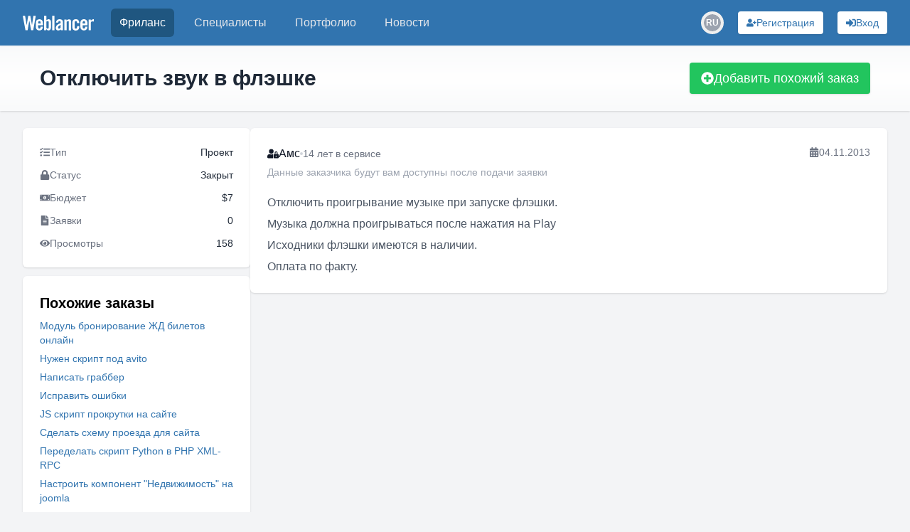

--- FILE ---
content_type: text/html; charset=utf-8
request_url: https://www.weblancer.net/freelance/veb-programmirovanie-31/otklyuchit-zvuk-v-fleshke-552112/
body_size: 18629
content:
<!DOCTYPE html><html lang="ru"><head><meta charSet="utf-8"/><meta name="viewport" content="width=device-width, initial-scale=1"/><link rel="stylesheet" href="/_next/static/css/f04b80b6708405eb.css" data-precedence="next"/><link rel="preload" as="script" fetchPriority="low" href="/_next/static/chunks/webpack-a19e74b8c06787bb.js"/><script src="/_next/static/chunks/bf6a786c-500e63273f4d6186.js" async=""></script><script src="/_next/static/chunks/5290-bed14293e66b20c7.js" async=""></script><script src="/_next/static/chunks/main-app-ceba70545ed5d669.js" async=""></script><script src="/_next/static/chunks/3922-fbe289dd6c415e0d.js" async=""></script><script src="/_next/static/chunks/3198-51da7e42d04e5c33.js" async=""></script><script src="/_next/static/chunks/7793-afdb1d8d27e3808c.js" async=""></script><script src="/_next/static/chunks/2842-3d5ba84702dd5195.js" async=""></script><script src="/_next/static/chunks/app/layout-ebb912f2a204ad6e.js" async=""></script><script src="/_next/static/chunks/8e1d74a4-ef5b99428eb077ee.js" async=""></script><script src="/_next/static/chunks/c16f53c3-ba887c5939e07af9.js" async=""></script><script src="/_next/static/chunks/53c13509-40102c1f2dce85f2.js" async=""></script><script src="/_next/static/chunks/9878-238d4dd5f5dad9ab.js" async=""></script><script src="/_next/static/chunks/8251-5c7d4425e7b826bd.js" async=""></script><script src="/_next/static/chunks/8062-38a1374bec13e987.js" async=""></script><script src="/_next/static/chunks/6691-ac67c0fcdd777f53.js" async=""></script><script src="/_next/static/chunks/7569-3f3fe73f9dd87a49.js" async=""></script><script src="/_next/static/chunks/6108-053b842d37766d19.js" async=""></script><script src="/_next/static/chunks/7133-824da857ad27940d.js" async=""></script><script src="/_next/static/chunks/4840-89a99cdabead5ae2.js" async=""></script><script src="/_next/static/chunks/6282-6506e7ccbbcef0ae.js" async=""></script><script src="/_next/static/chunks/1483-3f4682dfbd0a575a.js" async=""></script><script src="/_next/static/chunks/2031-cffdb2c3d4735ca2.js" async=""></script><script src="/_next/static/chunks/661-2174fdb70d1dfa50.js" async=""></script><script src="/_next/static/chunks/5957-e890a57afcceba5f.js" async=""></script><script src="/_next/static/chunks/app/freelance/%5Bcategory%5D/%5Bjob%5D/page-d160faa695a73847.js" async=""></script><script src="/_next/static/chunks/app/not-found-bf10a8048edd1fb8.js" async=""></script><link rel="preload" href="https://www.googletagmanager.com/gtm.js?id=GTM-WJKP3VF" as="script"/><title>Отключить звук в флэшке — заказ на фриланс-бирже • #552112</title><meta name="description" content="Отключить проигрывание музыке при запуске флэшки. 
  Музыка должна проигрываться после нажатия на Play
  Исходники флэшки имеются в наличии. 
  
  Оплата по факту."/><meta name="robots" content="index, follow"/><link rel="canonical" href="https://www.weblancer.net/freelance/veb-programmirovanie-31/otklyuchit-zvuk-v-fleshke-552112/"/><meta property="og:title" content="Отключить звук в флэшке — заказ на фриланс-бирже • #552112"/><meta property="og:description" content="Отключить проигрывание музыке при запуске флэшки. 
  Музыка должна проигрываться после нажатия на Play
  Исходники флэшки имеются в наличии. 
  
  Оплата по факту."/><meta property="og:url" content="https://www.weblancer.net/freelance/veb-programmirovanie-31/otklyuchit-zvuk-v-fleshke-552112/"/><meta property="og:site_name" content="Фриланс биржа Weblancer"/><meta property="og:locale" content="ru_UA"/><meta property="og:image" content="https://www.weblancer.net/__next/img/logo.svg"/><meta property="og:type" content="website"/><meta name="twitter:card" content="https://www.weblancer.net/__next/img/logo.svg"/><meta name="twitter:site" content="@weblancer_net"/><meta name="twitter:title" content="Отключить звук в флэшке — заказ на фриланс-бирже • #552112"/><meta name="twitter:description" content="Отключить проигрывание музыке при запуске флэшки. 
  Музыка должна проигрываться после нажатия на Play
  Исходники флэшки имеются в наличии. 
  
  Оплата по факту."/><meta name="twitter:image" content="https://www.weblancer.net/__next/img/logo.svg"/><link rel="icon" href="/favicon.ico"/><script src="/_next/static/chunks/polyfills-c67a75d1b6f99dc8.js" noModule=""></script></head><body class="bg-gray-100 flex flex-col"><style>#nprogress{pointer-events:none}#nprogress .bar{background:#29d;position:fixed;z-index:1600;top: 0;left:0;width:100%;height:3px}#nprogress .peg{display:block;position:absolute;right:0;width:100px;height:100%;box-shadow:0 0 10px #29d,0 0 5px #29d;opacity:1;-webkit-transform:rotate(3deg) translate(0px,-4px);-ms-transform:rotate(3deg) translate(0px,-4px);transform:rotate(3deg) translate(0px,-4px)}#nprogress .spinner{display:block;position:fixed;z-index:1600;top: 15px;right:15px}#nprogress .spinner-icon{width:18px;height:18px;box-sizing:border-box;border:2px solid transparent;border-top-color:#29d;border-left-color:#29d;border-radius:50%;-webkit-animation:nprogress-spinner 400ms linear infinite;animation:nprogress-spinner 400ms linear infinite}.nprogress-custom-parent{overflow:hidden;position:relative}.nprogress-custom-parent #nprogress .bar,.nprogress-custom-parent #nprogress .spinner{position:absolute}@-webkit-keyframes nprogress-spinner{0%{-webkit-transform:rotate(0deg)}100%{-webkit-transform:rotate(360deg)}}@keyframes nprogress-spinner{0%{transform:rotate(0deg)}100%{transform:rotate(360deg)}}</style><div class="flex flex-col min-h-screen"><header class="bg-brand sticky top-0 shadow-sm z-50" data-headlessui-state=""><nav class="mx-auto max-w-7xl px-2 sm:px-6 lg:px-8"><div class="relative flex h-16 items-center justify-between"><div class="absolute inset-y-0 left-0 flex items-center sm:hidden space-x-3"><button class="group relative inline-flex items-center justify-center rounded-md p-2 text-gray-200 hover:bg-[#1f5680] hover:text-white focus:ring-2 focus:ring-white focus:outline-hidden focus:ring-inset" id="headlessui-disclosure-button-:R1aqqqqpla:" type="button" aria-expanded="false" data-headlessui-state=""><span class="absolute -inset-0.5"></span><span class="sr-only">Меню</span><svg stroke="currentColor" fill="currentColor" stroke-width="0" viewBox="0 0 448 512" height="20" width="20" xmlns="http://www.w3.org/2000/svg"><path d="M16 132h416c8.837 0 16-7.163 16-16V76c0-8.837-7.163-16-16-16H16C7.163 60 0 67.163 0 76v40c0 8.837 7.163 16 16 16zm0 160h416c8.837 0 16-7.163 16-16v-40c0-8.837-7.163-16-16-16H16c-8.837 0-16 7.163-16 16v40c0 8.837 7.163 16 16 16zm0 160h416c8.837 0 16-7.163 16-16v-40c0-8.837-7.163-16-16-16H16c-8.837 0-16 7.163-16 16v40c0 8.837 7.163 16 16 16z"></path></svg><svg stroke="currentColor" fill="currentColor" stroke-width="0" viewBox="0 0 352 512" class="hidden size-6 group-data-open:block" height="20" width="20" xmlns="http://www.w3.org/2000/svg"><path d="M242.72 256l100.07-100.07c12.28-12.28 12.28-32.19 0-44.48l-22.24-22.24c-12.28-12.28-32.19-12.28-44.48 0L176 189.28 75.93 89.21c-12.28-12.28-32.19-12.28-44.48 0L9.21 111.45c-12.28 12.28-12.28 32.19 0 44.48L109.28 256 9.21 356.07c-12.28 12.28-12.28 32.19 0 44.48l22.24 22.24c12.28 12.28 32.2 12.28 44.48 0L176 322.72l100.07 100.07c12.28 12.28 32.2 12.28 44.48 0l22.24-22.24c12.28-12.28 12.28-32.19 0-44.48L242.72 256z"></path></svg></button><div class="sm:hidden"><div class="relative inline-block"><button aria-label="Переключатель языка" class="w-8 h-8 flex items-center justify-center rounded-full transition-colors hover:bg-gray-200 dark:hover:bg-gray-600"><div class="relative w-6 h-6 rounded-full overflow-hidden flex items-center justify-center"><div class="w-6 h-6 rounded-full bg-gray-400 flex items-center justify-center text-white text-xs font-semibold">RU</div></div></button></div></div></div><div class="flex flex-1 items-center justify-center sm:items-stretch sm:justify-start"><div class="flex shrink-0 items-center"><a title="Биржа фриланса Weblancer" href="/"><svg fill="white" height="21" viewBox="0 0 161 33.2" width="100"><g><path d="M12.5,0h4.6l3.8,20.9H21L24.2,0h5.3l-5.8,32.8h-4.7l-4.1-21.7h-0.1l-3.8,21.7H6.2L0,0h5.3l3.5,20.9h0.1L12.5,0z"></path><path d="M45.5,21.5H34.8v3.5c0,1.4,0.2,2.4,0.7,3.1c0.5,0.6,1.2,0.9,2.1,0.9c0.9,0,1.6-0.3,2.1-0.9c0.5-0.6,0.7-1.6,0.7-3.1v-0.5       h5.1c0,1.3-0.2,2.5-0.5,3.5c-0.3,1.1-0.7,2-1.4,2.7c-0.6,0.8-1.4,1.4-2.4,1.8c-1,0.4-2.2,0.6-3.6,0.6c-1.5,0-2.7-0.2-3.7-0.7       c-1-0.4-1.8-1.1-2.5-1.9c-0.6-0.8-1.1-1.8-1.4-2.9c-0.3-1.1-0.4-2.3-0.4-3.7V17c0-1.3,0.1-2.6,0.4-3.7c0.3-1.1,0.7-2.1,1.4-2.9       C32.1,9.6,33,9,34,8.6c1-0.4,2.2-0.7,3.7-0.7c1.5,0,2.7,0.2,3.7,0.7c1,0.4,1.8,1.1,2.5,1.9c0.6,0.8,1.1,1.8,1.4,2.9       c0.3,1.1,0.4,2.3,0.4,3.7V21.5z M40.5,17.3v-1.3c0-1.4-0.2-2.4-0.7-3.1c-0.5-0.6-1.2-0.9-2.1-0.9c-0.9,0-1.6,0.3-2.1,0.9       c-0.5,0.6-0.7,1.6-0.7,3.1v1.3H40.5z"></path><path d="M48.4,32.8V0h5.1v10.4c0.5-0.4,0.9-0.7,1.3-1.1c0.4-0.3,0.8-0.6,1.2-0.8c0.4-0.2,0.8-0.4,1.2-0.5c0.4-0.1,0.9-0.2,1.5-0.2       c1.6,0,2.9,0.6,3.8,1.7c0.9,1.2,1.4,2.8,1.4,5.1v11.7c0,2.2-0.5,3.9-1.4,5.1c-0.9,1.2-2.2,1.7-3.8,1.7c-1.3,0-2.3-0.2-3-0.7       c-0.8-0.5-1.6-1.2-2.4-2.3h-0.1v2.5H48.4z M53.4,27.8c0.5,0.4,1,0.7,1.5,0.9c0.5,0.2,0.9,0.4,1.5,0.4c0.3,0,0.7-0.1,1-0.2       c0.3-0.1,0.6-0.3,0.8-0.6c0.2-0.3,0.4-0.7,0.5-1.2c0.1-0.5,0.2-1.2,0.2-2V16c0-0.8-0.1-1.5-0.2-2c-0.1-0.5-0.3-0.9-0.5-1.2       c-0.2-0.3-0.5-0.5-0.8-0.6c-0.3-0.1-0.6-0.2-1-0.2c-0.5,0-1,0.1-1.5,0.4c-0.5,0.2-0.9,0.5-1.5,0.9V27.8z"></path><path d="M66.7,32.8V0h5.1v32.8H66.7z"></path><path d="M75.3,15.5c0.2-2.5,1-4.4,2.4-5.7c1.5-1.3,3.4-2,5.8-2c2.4,0,4.2,0.5,5.5,1.6c1.3,1.1,1.9,2.8,1.9,5v15.7       c0,0.4,0,0.8,0.1,1.3c0.1,0.5,0.1,0.9,0.2,1.3h-4.9c0-0.3-0.1-0.7-0.1-1c-0.1-0.3-0.1-0.6-0.1-0.9c-1,0.8-1.9,1.4-2.8,1.8       c-0.9,0.4-1.9,0.6-3.2,0.6c-1.7,0-3-0.5-3.9-1.6c-0.9-1-1.3-2.4-1.3-3.9c0-1.3,0.2-2.5,0.7-3.6c0.4-1.1,1.1-2,2-2.9       c0.9-0.9,2-1.7,3.4-2.4s3-1.5,4.8-2.2v-1.5c0-2.1-0.8-3.1-2.5-3.1c-1.2,0-1.9,0.3-2.3,0.9c-0.4,0.6-0.6,1.5-0.6,2.5H75.3z       M85.8,20.4c-1.2,0.7-2.1,1.3-2.9,1.8c-0.8,0.5-1.3,1.1-1.8,1.6c-0.4,0.5-0.7,1-0.9,1.5s-0.2,1-0.2,1.5c0,0.8,0.2,1.4,0.6,1.7       c0.4,0.3,1,0.5,1.8,0.5c0.7,0,1.3-0.2,1.9-0.7c0.6-0.5,1.1-1,1.5-1.6V20.4z"></path><path d="M94.2,32.8V8.4H99v2.5c0.5-0.5,1-0.9,1.5-1.2c0.4-0.4,0.9-0.7,1.3-0.9c0.5-0.2,1-0.4,1.5-0.6c0.5-0.1,1.2-0.2,1.9-0.2       c1.4,0,2.4,0.5,3.2,1.4c0.7,0.9,1.1,2.2,1.1,3.8v19.8h-5.1V13.8c0-0.6-0.2-1.1-0.5-1.3c-0.3-0.3-0.8-0.4-1.3-0.4       c-0.5,0-1.1,0.2-1.6,0.5c-0.5,0.3-1.1,0.7-1.7,1.1v19.2H94.2z"></path><path d="M123,16.7v-0.6c0-1.4-0.2-2.4-0.7-3.1c-0.5-0.6-1.2-0.9-2.1-0.9s-1.6,0.3-2.1,0.9c-0.5,0.6-0.7,1.6-0.7,3.1v9       c0,1.4,0.2,2.4,0.7,3.1c0.5,0.6,1.2,0.9,2.1,0.9s1.6-0.3,2.1-0.9c0.5-0.6,0.7-1.6,0.7-3.1v-1.5h5.1v0.6c0,1.3-0.1,2.6-0.4,3.7       c-0.3,1.1-0.7,2.1-1.4,2.9c-0.6,0.8-1.5,1.4-2.5,1.9c-1,0.4-2.2,0.7-3.7,0.7c-1.5,0-2.7-0.2-3.7-0.7c-1-0.4-1.8-1.1-2.5-1.9       c-0.6-0.8-1.1-1.8-1.4-2.9c-0.3-1.1-0.4-2.3-0.4-3.7V17c0-1.3,0.1-2.6,0.4-3.7s0.7-2.1,1.4-2.9c0.6-0.8,1.5-1.4,2.5-1.9       c1-0.4,2.2-0.7,3.7-0.7c1.4,0,2.6,0.2,3.6,0.6c1,0.4,1.8,1,2.4,1.8c0.6,0.8,1.1,1.7,1.4,2.8c0.3,1.1,0.4,2.3,0.5,3.6H123z"></path><path d="M146.4,21.5h-10.7v3.5c0,1.4,0.2,2.4,0.7,3.1c0.5,0.6,1.2,0.9,2.1,0.9s1.6-0.3,2.1-0.9c0.5-0.6,0.7-1.6,0.7-3.1v-0.5h5.1       c0,1.3-0.2,2.5-0.5,3.5c-0.3,1.1-0.7,2-1.4,2.7c-0.6,0.8-1.4,1.4-2.4,1.8c-1,0.4-2.2,0.6-3.6,0.6c-1.5,0-2.7-0.2-3.7-0.7       c-1-0.4-1.8-1.1-2.5-1.9c-0.6-0.8-1.1-1.8-1.4-2.9c-0.3-1.1-0.4-2.3-0.4-3.7V17c0-1.3,0.1-2.6,0.4-3.7s0.7-2.1,1.4-2.9       c0.6-0.8,1.5-1.4,2.5-1.9c1-0.4,2.2-0.7,3.7-0.7c1.5,0,2.7,0.2,3.7,0.7c1,0.4,1.8,1.1,2.5,1.9c0.6,0.8,1.1,1.8,1.4,2.9       c0.3,1.1,0.4,2.3,0.4,3.7V21.5z M141.3,17.3v-1.3c0-1.4-0.2-2.4-0.7-3.1c-0.5-0.6-1.2-0.9-2.1-0.9s-1.6,0.3-2.1,0.9       c-0.5,0.6-0.7,1.6-0.7,3.1v1.3H141.3z"></path><path d="M149.2,32.8V8.4h4.9v2.9h0.1c0.6-1.1,1.4-1.9,2.4-2.5c1-0.6,2.1-0.9,3.3-0.9h1v5.3c-0.5-0.1-0.9-0.2-1.4-0.3       c-0.5-0.1-1.1-0.2-1.9-0.2c-0.9,0-1.7,0.3-2.4,0.8c-0.7,0.5-1,1.4-1,2.5v16.8H149.2z"></path></g></svg></a></div><div class="hidden sm:ml-6 sm:block"><div class="flex space-x-4"><a aria-current="page" class="rounded-md px-3 py-2 font-medium bg-[#1f5680] text-white hover:text-white text-md" href="/freelance/"><div class="relative">Фриланс</div></a><a class="rounded-md px-3 py-2 font-medium text-gray-200 hover:bg-gray-700 hover:text-white text-md" href="/freelancers/"><div class="relative">Специалисты</div></a><a class="rounded-md px-3 py-2 font-medium text-gray-200 hover:bg-gray-700 hover:text-white text-md" href="/portfolio/"><div class="relative">Портфолио</div></a><a class="rounded-md px-3 py-2 font-medium text-gray-200 hover:bg-gray-700 hover:text-white text-md" href="/news/"><div class="relative">Новости</div></a></div></div></div><div class="absolute inset-y-0 right-0 flex space-x-3 sm:space-x-5 items-center pr-2 sm:static sm:inset-auto sm:ml-6 sm:pr-0"><!--$--><!--/$--><div class="hidden sm:block"><div class="relative inline-block"><button aria-label="Переключатель языка" class="w-8 h-8 flex items-center justify-center rounded-full transition-colors hover:bg-gray-200 dark:hover:bg-gray-600"><div class="relative w-6 h-6 rounded-full overflow-hidden flex items-center justify-center"><div class="w-6 h-6 rounded-full bg-gray-400 flex items-center justify-center text-white text-xs font-semibold">RU</div></div></button></div></div><button aria-label="Регистрация" class="gap-2 rounded flex items-center justify-center focus:outline-none focus:ring-2 relative shadow hover:shadow-md transition-shadow whitespace-nowrap bg-white text-[#3174af] hover:bg-blue-100 focus:ring-blue-400 p-1.5 px-3 text-sm w-full sm:w-auto" type="button"><svg stroke="currentColor" fill="currentColor" stroke-width="0" viewBox="0 0 640 512" aria-hidden="true" height="1em" width="1em" xmlns="http://www.w3.org/2000/svg"><path d="M624 208h-64v-64c0-8.8-7.2-16-16-16h-32c-8.8 0-16 7.2-16 16v64h-64c-8.8 0-16 7.2-16 16v32c0 8.8 7.2 16 16 16h64v64c0 8.8 7.2 16 16 16h32c8.8 0 16-7.2 16-16v-64h64c8.8 0 16-7.2 16-16v-32c0-8.8-7.2-16-16-16zm-400 48c70.7 0 128-57.3 128-128S294.7 0 224 0 96 57.3 96 128s57.3 128 128 128zm89.6 32h-16.7c-22.2 10.2-46.9 16-72.9 16s-50.6-5.8-72.9-16h-16.7C60.2 288 0 348.2 0 422.4V464c0 26.5 21.5 48 48 48h352c26.5 0 48-21.5 48-48v-41.6c0-74.2-60.2-134.4-134.4-134.4z"></path></svg><span class="hidden lg:block">Регистрация</span></button><button aria-label="Вход" class="gap-2 rounded flex items-center justify-center focus:outline-none focus:ring-2 relative shadow hover:shadow-md transition-shadow whitespace-nowrap bg-white text-[#3174af] hover:bg-blue-100 focus:ring-blue-400 p-1.5 px-3 text-sm w-full sm:w-auto" type="button"><svg stroke="currentColor" fill="currentColor" stroke-width="0" viewBox="0 0 512 512" aria-hidden="true" height="1em" width="1em" xmlns="http://www.w3.org/2000/svg"><path d="M416 448h-84c-6.6 0-12-5.4-12-12v-40c0-6.6 5.4-12 12-12h84c17.7 0 32-14.3 32-32V160c0-17.7-14.3-32-32-32h-84c-6.6 0-12-5.4-12-12V76c0-6.6 5.4-12 12-12h84c53 0 96 43 96 96v192c0 53-43 96-96 96zm-47-201L201 79c-15-15-41-4.5-41 17v96H24c-13.3 0-24 10.7-24 24v96c0 13.3 10.7 24 24 24h136v96c0 21.5 26 32 41 17l168-168c9.3-9.4 9.3-24.6 0-34z"></path></svg><span class="hidden lg:block">Вход</span></button></div></div></nav></header><main class="w-full flex-1"><div class="w-full bg-gradient-to-b from-gray-50 via-white to-gray-50 shadow"><div class="container max-w-[1300px] mx-auto px-10 sm:px-12 lg:px-14 py-6 flex items-center justify-between gap-4 flex-col sm:flex-row"><div class="flex flex-col gap-1"><h1 class="text-3xl font-semibold text-gray-800 capitalize-first">Отключить звук в флэшке</h1></div><button class="gap-2 rounded flex items-center justify-center focus:outline-none focus:ring-2 relative shadow hover:shadow-md transition-shadow whitespace-nowrap bg-green-500 text-white hover:bg-green-600 focus:ring-green-400 py-2 px-4 w-full sm:w-auto text-lg" type="button"><svg stroke="currentColor" fill="currentColor" stroke-width="0" viewBox="0 0 512 512" aria-hidden="true" height="1em" width="1em" xmlns="http://www.w3.org/2000/svg"><path d="M256 8C119 8 8 119 8 256s111 248 248 248 248-111 248-248S393 8 256 8zm144 276c0 6.6-5.4 12-12 12h-92v92c0 6.6-5.4 12-12 12h-56c-6.6 0-12-5.4-12-12v-92h-92c-6.6 0-12-5.4-12-12v-56c0-6.6 5.4-12 12-12h92v-92c0-6.6 5.4-12 12-12h56c6.6 0 12 5.4 12 12v92h92c6.6 0 12 5.4 12 12v56z"></path></svg>Добавить похожий заказ</button><!--$--><!--/$--></div></div><div class="container max-w-[1300px] mx-auto px-4 sm:px-6 lg:px-8 lg:gap-5 flex flex-col lg:flex-row my-6"><script type="application/ld+json">{"@context":"https://schema.org","@type":"BreadcrumbList","itemListElement":[{"@type":"ListItem","position":1,"name":"Weblancer","item":"https://www.weblancer.net"},{"@type":"ListItem","position":2,"name":"Фриланс","item":"https://www.weblancer.net/freelance/"},{"@type":"ListItem","position":3,"name":"Веб-программирование","item":"https://www.weblancer.net/freelance/veb-programmirovanie-31/"},{"@type":"ListItem","position":4,"name":"Отключить звук в флэшке"}]}</script><aside><div class="lg:hidden fixed top-16 left-0 right-0 bg-white/70 border-b border-gray-200 shadow-sm z-20"><button aria-label="Раскрыть сайдбар" class="flex items-center justify-center w-full py-2 text-gray-600 hover:text-gray-900"><svg xmlns="http://www.w3.org/2000/svg" class="h-6 w-6" fill="none" viewBox="0 0 24 24" stroke="currentColor"><path stroke-linecap="round" stroke-linejoin="round" stroke-width="2" d="M19 9l-7 7-7-7"></path></svg></button></div><div class="fixed lg:static inset-0 z-40 lg:z-auto hidden lg:block"><div class="hidden lg:block lg:w-[320px] lg:flex-shrink-0 space-y-3"><div class="bg-white p-6 rounded-md shadow text-sm text-gray-500 space-y-3"><div class="flex justify-between items-center"><div class="flex items-center gap-2"><svg stroke="currentColor" fill="currentColor" stroke-width="0" viewBox="0 0 512 512" height="1em" width="1em" xmlns="http://www.w3.org/2000/svg"><path d="M139.61 35.5a12 12 0 0 0-17 0L58.93 98.81l-22.7-22.12a12 12 0 0 0-17 0L3.53 92.41a12 12 0 0 0 0 17l47.59 47.4a12.78 12.78 0 0 0 17.61 0l15.59-15.62L156.52 69a12.09 12.09 0 0 0 .09-17zm0 159.19a12 12 0 0 0-17 0l-63.68 63.72-22.7-22.1a12 12 0 0 0-17 0L3.53 252a12 12 0 0 0 0 17L51 316.5a12.77 12.77 0 0 0 17.6 0l15.7-15.69 72.2-72.22a12 12 0 0 0 .09-16.9zM64 368c-26.49 0-48.59 21.5-48.59 48S37.53 464 64 464a48 48 0 0 0 0-96zm432 16H208a16 16 0 0 0-16 16v32a16 16 0 0 0 16 16h288a16 16 0 0 0 16-16v-32a16 16 0 0 0-16-16zm0-320H208a16 16 0 0 0-16 16v32a16 16 0 0 0 16 16h288a16 16 0 0 0 16-16V80a16 16 0 0 0-16-16zm0 160H208a16 16 0 0 0-16 16v32a16 16 0 0 0 16 16h288a16 16 0 0 0 16-16v-32a16 16 0 0 0-16-16z"></path></svg><span>Тип</span></div><span class="text-gray-800">Проект</span></div><div class="flex justify-between items-center"><div class="flex items-center gap-2"><svg stroke="currentColor" fill="currentColor" stroke-width="0" viewBox="0 0 448 512" height="1em" width="1em" xmlns="http://www.w3.org/2000/svg"><path d="M400 224h-24v-72C376 68.2 307.8 0 224 0S72 68.2 72 152v72H48c-26.5 0-48 21.5-48 48v192c0 26.5 21.5 48 48 48h352c26.5 0 48-21.5 48-48V272c0-26.5-21.5-48-48-48zm-104 0H152v-72c0-39.7 32.3-72 72-72s72 32.3 72 72v72z"></path></svg><span>Статус</span></div><span class="text-gray-800">Закрыт</span></div><div class="flex justify-between items-center"><div class="flex items-center gap-2"><svg stroke="currentColor" fill="currentColor" stroke-width="0" viewBox="0 0 640 512" height="1em" width="1em" xmlns="http://www.w3.org/2000/svg"><path d="M352 288h-16v-88c0-4.42-3.58-8-8-8h-13.58c-4.74 0-9.37 1.4-13.31 4.03l-15.33 10.22a7.994 7.994 0 0 0-2.22 11.09l8.88 13.31a7.994 7.994 0 0 0 11.09 2.22l.47-.31V288h-16c-4.42 0-8 3.58-8 8v16c0 4.42 3.58 8 8 8h64c4.42 0 8-3.58 8-8v-16c0-4.42-3.58-8-8-8zM608 64H32C14.33 64 0 78.33 0 96v320c0 17.67 14.33 32 32 32h576c17.67 0 32-14.33 32-32V96c0-17.67-14.33-32-32-32zM48 400v-64c35.35 0 64 28.65 64 64H48zm0-224v-64h64c0 35.35-28.65 64-64 64zm272 192c-53.02 0-96-50.15-96-112 0-61.86 42.98-112 96-112s96 50.14 96 112c0 61.87-43 112-96 112zm272 32h-64c0-35.35 28.65-64 64-64v64zm0-224c-35.35 0-64-28.65-64-64h64v64z"></path></svg><span>Бюджет</span></div><span class="text-gray-800">$<!-- -->7</span></div><div class="flex justify-between items-center"><div class="flex items-center gap-2"><svg stroke="currentColor" fill="currentColor" stroke-width="0" viewBox="0 0 384 512" height="1em" width="1em" xmlns="http://www.w3.org/2000/svg"><path d="M224 136V0H24C10.7 0 0 10.7 0 24v464c0 13.3 10.7 24 24 24h336c13.3 0 24-10.7 24-24V160H248c-13.2 0-24-10.8-24-24zm64 236c0 6.6-5.4 12-12 12H108c-6.6 0-12-5.4-12-12v-8c0-6.6 5.4-12 12-12h168c6.6 0 12 5.4 12 12v8zm0-64c0 6.6-5.4 12-12 12H108c-6.6 0-12-5.4-12-12v-8c0-6.6 5.4-12 12-12h168c6.6 0 12 5.4 12 12v8zm0-72v8c0 6.6-5.4 12-12 12H108c-6.6 0-12-5.4-12-12v-8c0-6.6 5.4-12 12-12h168c6.6 0 12 5.4 12 12zm96-114.1v6.1H256V0h6.1c6.4 0 12.5 2.5 17 7l97.9 98c4.5 4.5 7 10.6 7 16.9z"></path></svg><span>Заявки</span></div><span class="text-gray-800">0</span></div><div class="flex justify-between items-center"><div class="flex items-center gap-2"><svg stroke="currentColor" fill="currentColor" stroke-width="0" viewBox="0 0 576 512" height="1em" width="1em" xmlns="http://www.w3.org/2000/svg"><path d="M572.52 241.4C518.29 135.59 410.93 64 288 64S57.68 135.64 3.48 241.41a32.35 32.35 0 0 0 0 29.19C57.71 376.41 165.07 448 288 448s230.32-71.64 284.52-177.41a32.35 32.35 0 0 0 0-29.19zM288 400a144 144 0 1 1 144-144 143.93 143.93 0 0 1-144 144zm0-240a95.31 95.31 0 0 0-25.31 3.79 47.85 47.85 0 0 1-66.9 66.9A95.78 95.78 0 1 0 288 160z"></path></svg><span>Просмотры</span></div><span class="text-gray-800">158</span></div></div><div class="bg-white p-6 rounded-md shadow"><h3 class="mb-2 text-xl font-semibold">Похожие заказы</h3><ul class="space-y-1.5 leading-3"><li><a class="link-style text-sm capitalize-first" href="/freelance/veb-programmirovanie-31/modul-bronirovanie-zhd-biletov-onlain-552106/">Модуль бронирование ЖД билетов онлайн</a></li><li><a class="link-style text-sm capitalize-first" href="/freelance/veb-programmirovanie-31/nuzhen-skript-pod-avito-552099/">Нужен скрипт под avito</a></li><li><a class="link-style text-sm capitalize-first" href="/freelance/veb-programmirovanie-31/napisat-grabber-552096/">Написать граббер</a></li><li><a class="link-style text-sm capitalize-first" href="/freelance/veb-programmirovanie-31/ispravit-oshibki-552094/">Исправить ошибки</a></li><li><a class="link-style text-sm capitalize-first" href="/freelance/veb-programmirovanie-31/js-skript-prokrutki-na-saite-552078/">JS скрипт прокрутки на сайте</a></li><li><a class="link-style text-sm capitalize-first" href="/freelance/veb-programmirovanie-31/sdelat-skhemu-proezda-dlya-saita-552071/">Сделать схему проезда для сайта</a></li><li><a class="link-style text-sm capitalize-first" href="/freelance/veb-programmirovanie-31/peredelat-skript-python-v-php-xml-rpc-552067/">Переделать скрипт Python в PHP XML-RPC</a></li><li><a class="link-style text-sm capitalize-first" href="/freelance/veb-programmirovanie-31/nastroit-komponent-nedvizhimost-na-joomla-552044/">Настроить компонент &quot;Недвижимость&quot; на joomla</a></li><li><a class="link-style text-sm capitalize-first" href="/freelance/veb-programmirovanie-31/forma-dobavleniya-novikh-obektov-sobi2-552042/">Форма добавления новых объектов SOBI2</a></li><li><a class="link-style text-sm capitalize-first" href="/freelance/veb-programmirovanie-31/komponent-otpravki-materiala-joomla-552040/">Компонент отправки материала (joomla)</a></li></ul></div></div></div></aside><div class="flex-1 space-y-5"><section class="bg-white p-6 rounded-md shadow space-y-5"><div class="flex items-start justify-between"><div class="flex flex-col space-y-1"><div class="flex items-center gap-2 text-gray-900"><svg stroke="currentColor" fill="currentColor" stroke-width="0" viewBox="0 0 640 512" height="1em" width="1em" xmlns="http://www.w3.org/2000/svg"><path d="M224 256A128 128 0 1 0 96 128a128 128 0 0 0 128 128zm96 64a63.08 63.08 0 0 1 8.1-30.5c-4.8-.5-9.5-1.5-14.5-1.5h-16.7a174.08 174.08 0 0 1-145.8 0h-16.7A134.43 134.43 0 0 0 0 422.4V464a48 48 0 0 0 48 48h280.9a63.54 63.54 0 0 1-8.9-32zm288-32h-32v-80a80 80 0 0 0-160 0v80h-32a32 32 0 0 0-32 32v160a32 32 0 0 0 32 32h224a32 32 0 0 0 32-32V320a32 32 0 0 0-32-32zM496 432a32 32 0 1 1 32-32 32 32 0 0 1-32 32zm32-144h-64v-80a32 32 0 0 1 64 0z"></path></svg><span>Амс</span><span class="w-1 h-1 bg-gray-300 rounded-full"></span><span class="text-sm text-gray-500">14 лет<!-- --> <!-- -->в сервисе</span></div><div class="text-sm text-gray-400">Данные заказчика будут вам доступны после подачи заявки</div></div><div class="flex items-center whitespace-nowrap gap-1 text-sm text-gray-500"><svg stroke="currentColor" fill="currentColor" stroke-width="0" viewBox="0 0 448 512" height="1em" width="1em" xmlns="http://www.w3.org/2000/svg"><path d="M0 464c0 26.5 21.5 48 48 48h352c26.5 0 48-21.5 48-48V192H0v272zm320-196c0-6.6 5.4-12 12-12h40c6.6 0 12 5.4 12 12v40c0 6.6-5.4 12-12 12h-40c-6.6 0-12-5.4-12-12v-40zm0 128c0-6.6 5.4-12 12-12h40c6.6 0 12 5.4 12 12v40c0 6.6-5.4 12-12 12h-40c-6.6 0-12-5.4-12-12v-40zM192 268c0-6.6 5.4-12 12-12h40c6.6 0 12 5.4 12 12v40c0 6.6-5.4 12-12 12h-40c-6.6 0-12-5.4-12-12v-40zm0 128c0-6.6 5.4-12 12-12h40c6.6 0 12 5.4 12 12v40c0 6.6-5.4 12-12 12h-40c-6.6 0-12-5.4-12-12v-40zM64 268c0-6.6 5.4-12 12-12h40c6.6 0 12 5.4 12 12v40c0 6.6-5.4 12-12 12H76c-6.6 0-12-5.4-12-12v-40zm0 128c0-6.6 5.4-12 12-12h40c6.6 0 12 5.4 12 12v40c0 6.6-5.4 12-12 12H76c-6.6 0-12-5.4-12-12v-40zM400 64h-48V16c0-8.8-7.2-16-16-16h-32c-8.8 0-16 7.2-16 16v48H160V16c0-8.8-7.2-16-16-16h-32c-8.8 0-16 7.2-16 16v48H48C21.5 64 0 85.5 0 112v48h448v-48c0-26.5-21.5-48-48-48z"></path></svg><span>04.11.2013</span></div></div><div class="text-gray-600 leading-relaxed text-rich whitespace-normal break-normal [overflow-wrap:anywhere]"><p>Отключить проигрывание музыке при запуске флэшки. 
</p><p>Музыка должна проигрываться после нажатия на Play
</p><p>Исходники флэшки имеются в наличии. 
</p><p>
</p><p>Оплата по факту.</p></div></section></div></div></main><footer class="bg-gray-900 text-white"><div class="mx-auto max-w-7xl px-2 sm:px-6 lg:px-8 py-12"><div class="flex flex-col md:flex-row gap-8 mb-8"><div class="flex-1 flex justify-center"><div class="max-w-[250px]"><h3 class="text-lg font-semibold mb-4 md:text-left text-center">О сервисе</h3><ul class="space-y-2 md:text-left text-center"><li><a class="text-gray-400 hover:text-white transition" href="/about/">О компании</a></li><li><a class="text-gray-400 hover:text-white transition" href="/reviews/">Отзывы</a></li></ul></div></div><div class="flex-1 flex justify-center"><div class="max-w-[250px]"><h3 class="text-lg font-semibold mb-4 md:text-left text-center">Правила</h3><ul class="space-y-2 md:text-left text-center"><li><a class="text-gray-400 hover:text-white transition" href="/terms/agreement/">Пользовательское соглашение</a></li><li><a class="text-gray-400 hover:text-white transition" href="/terms/privacy/">Конфиденциальность</a></li><li><a class="text-gray-400 hover:text-white transition" href="/terms/">Правила сервиса</a></li></ul></div></div><div class="flex-1 flex justify-center"><div class="max-w-[250px]"><h3 class="text-lg font-semibold mb-4 md:text-left text-center">Помощь</h3><ul class="space-y-2 md:text-left text-center"><li><a class="text-gray-400 hover:text-white transition" href="/help/">Описание сервиса</a></li><li><a class="text-gray-400 hover:text-white transition" href="/tags/">Теги и услуги</a></li><li><a class="text-gray-400 hover:text-white transition" href="/blog/">Блог о фрилансе</a></li></ul></div></div><div class="flex-1 flex justify-center"><div class="max-w-[250px]"><h3 class="text-lg font-semibold mb-4 md:text-left text-center">Контакты</h3><p class="mb-4 md:text-left text-center"><a class="text-gray-400 hover:text-white transition" href="/support/">Служба поддержки</a></p><div class="flex md:justify-start justify-center space-x-4"><a aria-label="Наш Facebook" class="text-gray-400 hover:text-white transition" href="https://www.facebook.com/WeblancerNet" rel="noopener noreferrer" target="_blank"><svg stroke="currentColor" fill="currentColor" stroke-width="0" viewBox="0 0 512 512" aria-hidden="true" height="20" width="20" xmlns="http://www.w3.org/2000/svg"><path d="M504 256C504 119 393 8 256 8S8 119 8 256c0 123.78 90.69 226.38 209.25 245V327.69h-63V256h63v-54.64c0-62.15 37-96.48 93.67-96.48 27.14 0 55.52 4.84 55.52 4.84v61h-31.28c-30.8 0-40.41 19.12-40.41 38.73V256h68.78l-11 71.69h-57.78V501C413.31 482.38 504 379.78 504 256z"></path></svg></a><a aria-label="Наш Instagram" class="text-gray-400 hover:text-white transition" href="https://www.instagram.com/weblancer_net/" rel="noopener noreferrer" target="_blank"><svg stroke="currentColor" fill="currentColor" stroke-width="0" viewBox="0 0 448 512" aria-hidden="true" height="20" width="20" xmlns="http://www.w3.org/2000/svg"><path d="M224.1 141c-63.6 0-114.9 51.3-114.9 114.9s51.3 114.9 114.9 114.9S339 319.5 339 255.9 287.7 141 224.1 141zm0 189.6c-41.1 0-74.7-33.5-74.7-74.7s33.5-74.7 74.7-74.7 74.7 33.5 74.7 74.7-33.6 74.7-74.7 74.7zm146.4-194.3c0 14.9-12 26.8-26.8 26.8-14.9 0-26.8-12-26.8-26.8s12-26.8 26.8-26.8 26.8 12 26.8 26.8zm76.1 27.2c-1.7-35.9-9.9-67.7-36.2-93.9-26.2-26.2-58-34.4-93.9-36.2-37-2.1-147.9-2.1-184.9 0-35.8 1.7-67.6 9.9-93.9 36.1s-34.4 58-36.2 93.9c-2.1 37-2.1 147.9 0 184.9 1.7 35.9 9.9 67.7 36.2 93.9s58 34.4 93.9 36.2c37 2.1 147.9 2.1 184.9 0 35.9-1.7 67.7-9.9 93.9-36.2 26.2-26.2 34.4-58 36.2-93.9 2.1-37 2.1-147.8 0-184.8zM398.8 388c-7.8 19.6-22.9 34.7-42.6 42.6-29.5 11.7-99.5 9-132.1 9s-102.7 2.6-132.1-9c-19.6-7.8-34.7-22.9-42.6-42.6-11.7-29.5-9-99.5-9-132.1s-2.6-102.7 9-132.1c7.8-19.6 22.9-34.7 42.6-42.6 29.5-11.7 99.5-9 132.1-9s102.7-2.6 132.1 9c19.6 7.8 34.7 22.9 42.6 42.6 11.7 29.5 9 99.5 9 132.1s2.7 102.7-9 132.1z"></path></svg></a><a aria-label="Наш YouTube" class="text-gray-400 hover:text-white transition" href="https://www.youtube.com/user/WeblancerMedia" rel="noopener noreferrer" target="_blank"><svg stroke="currentColor" fill="currentColor" stroke-width="0" viewBox="0 0 576 512" aria-hidden="true" height="20" width="20" xmlns="http://www.w3.org/2000/svg"><path d="M549.655 124.083c-6.281-23.65-24.787-42.276-48.284-48.597C458.781 64 288 64 288 64S117.22 64 74.629 75.486c-23.497 6.322-42.003 24.947-48.284 48.597-11.412 42.867-11.412 132.305-11.412 132.305s0 89.438 11.412 132.305c6.281 23.65 24.787 41.5 48.284 47.821C117.22 448 288 448 288 448s170.78 0 213.371-11.486c23.497-6.321 42.003-24.171 48.284-47.821 11.412-42.867 11.412-132.305 11.412-132.305s0-89.438-11.412-132.305zm-317.51 213.508V175.185l142.739 81.205-142.739 81.201z"></path></svg></a></div></div></div></div><div class="border-t border-gray-800 pt-8 text-center"><h2 class="text-xl font-semibold mb-2">Место встречи профессионалов</h2><p class="text-gray-400">© <!-- -->Веблансер<!-- --> 2003 — <!-- -->2026</p><div class="flex justify-center mt-4 space-x-4"><a aria-label="Мобильное приложение iOS" class="text-gray-400 hover:text-white" href="https://apps.apple.com/ru/app/weblancer-%D0%B1%D0%B8%D1%80%D0%B6%D0%B0-%D1%84%D1%80%D0%B8%D0%BB%D0%B0%D0%BD%D1%81%D0%B0/id6479298774?platform=iphone" rel="noopener noreferrer" target="_blank"><svg stroke="currentColor" fill="currentColor" stroke-width="0" viewBox="0 0 448 512" aria-hidden="true" height="24" width="24" xmlns="http://www.w3.org/2000/svg"><path d="M400 32H48C21.5 32 0 53.5 0 80v352c0 26.5 21.5 48 48 48h352c26.5 0 48-21.5 48-48V80c0-26.5-21.5-48-48-48zM127 384.5c-5.5 9.6-17.8 12.8-27.3 7.3-9.6-5.5-12.8-17.8-7.3-27.3l14.3-24.7c16.1-4.9 29.3-1.1 39.6 11.4L127 384.5zm138.9-53.9H84c-11 0-20-9-20-20s9-20 20-20h51l65.4-113.2-20.5-35.4c-5.5-9.6-2.2-21.8 7.3-27.3 9.6-5.5 21.8-2.2 27.3 7.3l8.9 15.4 8.9-15.4c5.5-9.6 17.8-12.8 27.3-7.3 9.6 5.5 12.8 17.8 7.3 27.3l-85.8 148.6h62.1c20.2 0 31.5 23.7 22.7 40zm98.1 0h-29l19.6 33.9c5.5 9.6 2.2 21.8-7.3 27.3-9.6 5.5-21.8 2.2-27.3-7.3-32.9-56.9-57.5-99.7-74-128.1-16.7-29-4.8-58 7.1-67.8 13.1 22.7 32.7 56.7 58.9 102h52c11 0 20 9 20 20 0 11.1-9 20-20 20z"></path></svg></a><a aria-label="Мобильное приложение Android" class="text-gray-400 hover:text-white" href="https://play.google.com/store/apps/details?id=com.weblancer.WeblancerApp" rel="noopener noreferrer" target="_blank"><svg stroke="currentColor" fill="currentColor" stroke-width="0" viewBox="0 0 512 512" aria-hidden="true" height="24" width="24" xmlns="http://www.w3.org/2000/svg"><path d="M325.3 234.3L104.6 13l280.8 161.2-60.1 60.1zM47 0C34 6.8 25.3 19.2 25.3 35.3v441.3c0 16.1 8.7 28.5 21.7 35.3l256.6-256L47 0zm425.2 225.6l-58.9-34.1-65.7 64.5 65.7 64.5 60.1-34.1c18-14.3 18-46.5-1.2-60.8zM104.6 499l280.8-161.2-60.1-60.1L104.6 499z"></path></svg></a></div></div></div></footer></div><div id="_rht_toaster" style="position:fixed;z-index:9999;top:16px;left:16px;right:16px;bottom:16px;pointer-events:none"></div><script src="/_next/static/chunks/webpack-a19e74b8c06787bb.js" async=""></script><script>(self.__next_f=self.__next_f||[]).push([0]);self.__next_f.push([2,null])</script><script>self.__next_f.push([1,"1:HL[\"/_next/static/css/f04b80b6708405eb.css\",\"style\"]\n0:\"$L2\"\n"])</script><script>self.__next_f.push([1,"3:I[33728,[],\"\"]\n5:I[29928,[],\"\"]\n"])</script><script>self.__next_f.push([1,"2:[[[\"$\",\"link\",\"0\",{\"rel\":\"stylesheet\",\"href\":\"/_next/static/css/f04b80b6708405eb.css\",\"precedence\":\"next\",\"crossOrigin\":\"$undefined\"}]],[\"$\",\"$L3\",null,{\"buildId\":\"e7ULSUOHCxQKmN_hZf0XA\",\"assetPrefix\":\"\",\"initialCanonicalUrl\":\"/freelance/veb-programmirovanie-31/otklyuchit-zvuk-v-fleshke-552112/\",\"initialTree\":[\"\",{\"children\":[\"freelance\",{\"children\":[[\"category\",\"veb-programmirovanie-31\",\"d\"],{\"children\":[[\"job\",\"otklyuchit-zvuk-v-fleshke-552112\",\"d\"],{\"children\":[\"__PAGE__\",{}]}]}]}]},\"$undefined\",\"$undefined\",true],\"initialHead\":[false,\"$L4\"],\"globalErrorComponent\":\"$5\",\"children\":[null,\"$L6\",null]}]]\n"])</script><script>self.__next_f.push([1,"7:I[33955,[\"3922\",\"static/chunks/3922-fbe289dd6c415e0d.js\",\"3198\",\"static/chunks/3198-51da7e42d04e5c33.js\",\"7793\",\"static/chunks/7793-afdb1d8d27e3808c.js\",\"2842\",\"static/chunks/2842-3d5ba84702dd5195.js\",\"3185\",\"static/chunks/app/layout-ebb912f2a204ad6e.js\"],\"\"]\n9:I[66927,[\"3922\",\"static/chunks/3922-fbe289dd6c415e0d.js\",\"3198\",\"static/chunks/3198-51da7e42d04e5c33.js\",\"7793\",\"static/chunks/7793-afdb1d8d27e3808c.js\",\"2842\",\"static/chunks/2842-3d5ba84702dd5195.js\",\"3185\",\"static/chunks/app/layout-ebb912f2a204ad"])</script><script>self.__next_f.push([1,"6e.js\"],\"GoogleTagManager\"]\n6:[\"$\",\"html\",null,{\"lang\":\"ru\",\"children\":[\"$\",\"body\",null,{\"className\":\"bg-gray-100 flex flex-col\",\"children\":[[\"$\",\"$L7\",null,{\"showSpinner\":false}],\"$L8\",[\"$\",\"$L9\",null,{\"gtmId\":\"GTM-WJKP3VF\"}]]}]}]\n"])</script><script>self.__next_f.push([1,"a:I[1275,[\"7699\",\"static/chunks/8e1d74a4-ef5b99428eb077ee.js\",\"5501\",\"static/chunks/c16f53c3-ba887c5939e07af9.js\",\"7240\",\"static/chunks/53c13509-40102c1f2dce85f2.js\",\"9878\",\"static/chunks/9878-238d4dd5f5dad9ab.js\",\"3922\",\"static/chunks/3922-fbe289dd6c415e0d.js\",\"8251\",\"static/chunks/8251-5c7d4425e7b826bd.js\",\"8062\",\"static/chunks/8062-38a1374bec13e987.js\",\"6691\",\"static/chunks/6691-ac67c0fcdd777f53.js\",\"3198\",\"static/chunks/3198-51da7e42d04e5c33.js\",\"7569\",\"static/chunks/7569-3f3fe73f9dd87a49.js\",\"6108\",\"static/chunks/6108-053b842d37766d19.js\",\"7133\",\"static/chunks/7133-824da857ad27940d.js\",\"4840\",\"static/chunks/4840-89a99cdabead5ae2.js\",\"6282\",\"static/chunks/6282-6506e7ccbbcef0ae.js\",\"1483\",\"static/chunks/1483-3f4682dfbd0a575a.js\",\"2031\",\"static/chunks/2031-cffdb2c3d4735ca2.js\",\"661\",\"static/chunks/661-2174fdb70d1dfa50.js\",\"5957\",\"static/chunks/5957-e890a57afcceba5f.js\",\"810\",\"static/chunks/app/freelance/%5Bcategory%5D/%5Bjob%5D/page-d160faa695a73847.js\"],\"\"]\n"])</script><script>self.__next_f.push([1,"b:I[29098,[\"3922\",\"static/chunks/3922-fbe289dd6c415e0d.js\",\"3198\",\"static/chunks/3198-51da7e42d04e5c33.js\",\"7793\",\"static/chunks/7793-afdb1d8d27e3808c.js\",\"2842\",\"static/chunks/2842-3d5ba84702dd5195.js\",\"3185\",\"static/chunks/app/layout-ebb912f2a204ad6e.js\"],\"\"]\nc:I[56954,[],\"\"]\nd:I[7264,[],\"\"]\n11:I[5925,[\"3922\",\"static/chunks/3922-fbe289dd6c415e0d.js\",\"3198\",\"static/chunks/3198-51da7e42d04e5c33.js\",\"7793\",\"static/chunks/7793-afdb1d8d27e3808c.js\",\"2842\",\"static/chunks/2842-3d5ba84702dd5195.js\",\"3185\",\"static"])</script><script>self.__next_f.push([1,"/chunks/app/layout-ebb912f2a204ad6e.js\"],\"Toaster\"]\n"])</script><script>self.__next_f.push([1,"8:[\"$\",\"$La\",null,{\"formats\":\"$undefined\",\"locale\":\"ru\",\"messages\":{},\"now\":\"$undefined\",\"timeZone\":\"Europe/Athens\",\"children\":[[\"$\",\"$Lb\",null,{\"currentUser\":null,\"children\":[\"$\",\"$Lc\",null,{\"parallelRouterKey\":\"children\",\"segmentPath\":[\"children\"],\"loading\":\"$undefined\",\"loadingStyles\":\"$undefined\",\"hasLoading\":false,\"error\":\"$undefined\",\"errorStyles\":\"$undefined\",\"template\":[\"$\",\"$Ld\",null,{}],\"templateStyles\":\"$undefined\",\"notFound\":\"$Le\",\"notFoundStyles\":[],\"childProp\":{\"current\":[\"$\",\"$Lc\",null,{\"parallelRouterKey\":\"children\",\"segmentPath\":[\"children\",\"freelance\",\"children\"],\"loading\":\"$undefined\",\"loadingStyles\":\"$undefined\",\"hasLoading\":false,\"error\":\"$undefined\",\"errorStyles\":\"$undefined\",\"template\":[\"$\",\"$Ld\",null,{}],\"templateStyles\":\"$undefined\",\"notFound\":\"$undefined\",\"notFoundStyles\":\"$undefined\",\"childProp\":{\"current\":[\"$\",\"$Lc\",null,{\"parallelRouterKey\":\"children\",\"segmentPath\":[\"children\",\"freelance\",\"children\",[\"category\",\"veb-programmirovanie-31\",\"d\"],\"children\"],\"loading\":\"$undefined\",\"loadingStyles\":\"$undefined\",\"hasLoading\":false,\"error\":\"$undefined\",\"errorStyles\":\"$undefined\",\"template\":[\"$\",\"$Ld\",null,{}],\"templateStyles\":\"$undefined\",\"notFound\":\"$undefined\",\"notFoundStyles\":\"$undefined\",\"childProp\":{\"current\":[\"$\",\"$Lc\",null,{\"parallelRouterKey\":\"children\",\"segmentPath\":[\"children\",\"freelance\",\"children\",[\"category\",\"veb-programmirovanie-31\",\"d\"],\"children\",[\"job\",\"otklyuchit-zvuk-v-fleshke-552112\",\"d\"],\"children\"],\"loading\":\"$undefined\",\"loadingStyles\":\"$undefined\",\"hasLoading\":false,\"error\":\"$undefined\",\"errorStyles\":\"$undefined\",\"template\":[\"$\",\"$Ld\",null,{}],\"templateStyles\":\"$undefined\",\"notFound\":\"$undefined\",\"notFoundStyles\":\"$undefined\",\"childProp\":{\"current\":[\"$Lf\",\"$L10\",null],\"segment\":\"__PAGE__\"},\"styles\":[]}],\"segment\":[\"job\",\"otklyuchit-zvuk-v-fleshke-552112\",\"d\"]},\"styles\":[]}],\"segment\":[\"category\",\"veb-programmirovanie-31\",\"d\"]},\"styles\":[]}],\"segment\":\"freelance\"},\"styles\":[]}]}],[\"$\",\"$L11\",null,{\"toastOptions\":{\"duration\":1500}}]]}]\n"])</script><script>self.__next_f.push([1,"12:I[32031,[\"7699\",\"static/chunks/8e1d74a4-ef5b99428eb077ee.js\",\"5501\",\"static/chunks/c16f53c3-ba887c5939e07af9.js\",\"7240\",\"static/chunks/53c13509-40102c1f2dce85f2.js\",\"9878\",\"static/chunks/9878-238d4dd5f5dad9ab.js\",\"3922\",\"static/chunks/3922-fbe289dd6c415e0d.js\",\"8251\",\"static/chunks/8251-5c7d4425e7b826bd.js\",\"8062\",\"static/chunks/8062-38a1374bec13e987.js\",\"6691\",\"static/chunks/6691-ac67c0fcdd777f53.js\",\"3198\",\"static/chunks/3198-51da7e42d04e5c33.js\",\"7569\",\"static/chunks/7569-3f3fe73f9dd87a49.js\",\"6108\",\"static/chunks/6108-053b842d37766d19.js\",\"7133\",\"static/chunks/7133-824da857ad27940d.js\",\"4840\",\"static/chunks/4840-89a99cdabead5ae2.js\",\"6282\",\"static/chunks/6282-6506e7ccbbcef0ae.js\",\"1483\",\"static/chunks/1483-3f4682dfbd0a575a.js\",\"2031\",\"static/chunks/2031-cffdb2c3d4735ca2.js\",\"661\",\"static/chunks/661-2174fdb70d1dfa50.js\",\"5957\",\"static/chunks/5957-e890a57afcceba5f.js\",\"810\",\"static/chunks/app/freelance/%5Bcategory%5D/%5Bjob%5D/page-d160faa695a73847.js\"],\"\"]\n"])</script><script>self.__next_f.push([1,"13:I[78901,[\"7699\",\"static/chunks/8e1d74a4-ef5b99428eb077ee.js\",\"5501\",\"static/chunks/c16f53c3-ba887c5939e07af9.js\",\"9878\",\"static/chunks/9878-238d4dd5f5dad9ab.js\",\"3922\",\"static/chunks/3922-fbe289dd6c415e0d.js\",\"8251\",\"static/chunks/8251-5c7d4425e7b826bd.js\",\"8062\",\"static/chunks/8062-38a1374bec13e987.js\",\"6691\",\"static/chunks/6691-ac67c0fcdd777f53.js\",\"3198\",\"static/chunks/3198-51da7e42d04e5c33.js\",\"7569\",\"static/chunks/7569-3f3fe73f9dd87a49.js\",\"6108\",\"static/chunks/6108-053b842d37766d19.js\",\"2031\",\"static/chunks/2031-cffdb2c3d4735ca2.js\",\"9160\",\"static/chunks/app/not-found-bf10a8048edd1fb8.js\"],\"\"]\n"])</script><script>self.__next_f.push([1,"14:I[24752,[\"7699\",\"static/chunks/8e1d74a4-ef5b99428eb077ee.js\",\"5501\",\"static/chunks/c16f53c3-ba887c5939e07af9.js\",\"7240\",\"static/chunks/53c13509-40102c1f2dce85f2.js\",\"9878\",\"static/chunks/9878-238d4dd5f5dad9ab.js\",\"3922\",\"static/chunks/3922-fbe289dd6c415e0d.js\",\"8251\",\"static/chunks/8251-5c7d4425e7b826bd.js\",\"8062\",\"static/chunks/8062-38a1374bec13e987.js\",\"6691\",\"static/chunks/6691-ac67c0fcdd777f53.js\",\"3198\",\"static/chunks/3198-51da7e42d04e5c33.js\",\"7569\",\"static/chunks/7569-3f3fe73f9dd87a49.js\",\"6108\",\"static/chunks/6108-053b842d37766d19.js\",\"7133\",\"static/chunks/7133-824da857ad27940d.js\",\"4840\",\"static/chunks/4840-89a99cdabead5ae2.js\",\"6282\",\"static/chunks/6282-6506e7ccbbcef0ae.js\",\"1483\",\"static/chunks/1483-3f4682dfbd0a575a.js\",\"2031\",\"static/chunks/2031-cffdb2c3d4735ca2.js\",\"661\",\"static/chunks/661-2174fdb70d1dfa50.js\",\"5957\",\"static/chunks/5957-e890a57afcceba5f.js\",\"810\",\"static/chunks/app/freelance/%5Bcategory%5D/%5Bjob%5D/page-d160faa695a73847.js\"],\"\"]\n"])</script><script>self.__next_f.push([1,"15:I[8722,[\"7699\",\"static/chunks/8e1d74a4-ef5b99428eb077ee.js\",\"5501\",\"static/chunks/c16f53c3-ba887c5939e07af9.js\",\"7240\",\"static/chunks/53c13509-40102c1f2dce85f2.js\",\"9878\",\"static/chunks/9878-238d4dd5f5dad9ab.js\",\"3922\",\"static/chunks/3922-fbe289dd6c415e0d.js\",\"8251\",\"static/chunks/8251-5c7d4425e7b826bd.js\",\"8062\",\"static/chunks/8062-38a1374bec13e987.js\",\"6691\",\"static/chunks/6691-ac67c0fcdd777f53.js\",\"3198\",\"static/chunks/3198-51da7e42d04e5c33.js\",\"7569\",\"static/chunks/7569-3f3fe73f9dd87a49.js\",\"6108\",\"static/chunks/6108-053b842d37766d19.js\",\"7133\",\"static/chunks/7133-824da857ad27940d.js\",\"4840\",\"static/chunks/4840-89a99cdabead5ae2.js\",\"6282\",\"static/chunks/6282-6506e7ccbbcef0ae.js\",\"1483\",\"static/chunks/1483-3f4682dfbd0a575a.js\",\"2031\",\"static/chunks/2031-cffdb2c3d4735ca2.js\",\"661\",\"static/chunks/661-2174fdb70d1dfa50.js\",\"5957\",\"static/chunks/5957-e890a57afcceba5f.js\",\"810\",\"static/chunks/app/freelance/%5Bcategory%5D/%5Bjob%5D/page-d160faa695a73847.js\"],\"\"]\n"])</script><script>self.__next_f.push([1,"e:[\"$\",\"div\",null,{\"className\":\"flex flex-col min-h-screen\",\"children\":[[\"$\",\"$L12\",null,{}],[\"$\",\"main\",null,{\"className\":\"flex flex-grow items-center justify-center p-4\",\"children\":[\"$\",\"div\",null,{\"className\":\"bg-white p-8 rounded-xl shadow\",\"children\":[\"$\",\"div\",null,{\"className\":\"space-y-6\",\"children\":[[\"$\",\"div\",null,{\"className\":\"text-2xl font-bold text-gray-800 flex items-center justify-center gap-2\",\"children\":[\"Страница не найдена\",\" \",[\"$\",\"svg\",null,{\"stroke\":\"currentColor\",\"fill\":\"currentColor\",\"strokeWidth\":\"0\",\"viewBox\":\"0 0 384 512\",\"children\":[\"$undefined\",[[\"$\",\"path\",\"0\",{\"d\":\"M186.1.09C81.01 3.24 0 94.92 0 200.05v263.92c0 14.26 17.23 21.39 27.31 11.31l24.92-18.53c6.66-4.95 16-3.99 21.51 2.21l42.95 48.35c6.25 6.25 16.38 6.25 22.63 0l40.72-45.85c6.37-7.17 17.56-7.17 23.92 0l40.72 45.85c6.25 6.25 16.38 6.25 22.63 0l42.95-48.35c5.51-6.2 14.85-7.17 21.51-2.21l24.92 18.53c10.08 10.08 27.31 2.94 27.31-11.31V192C384 84 294.83-3.17 186.1.09zM128 224c-17.67 0-32-14.33-32-32s14.33-32 32-32 32 14.33 32 32-14.33 32-32 32zm128 0c-17.67 0-32-14.33-32-32s14.33-32 32-32 32 14.33 32 32-14.33 32-32 32z\",\"children\":[]}]]],\"className\":\"$undefined\",\"style\":{\"color\":\"$undefined\"},\"height\":\"1em\",\"width\":\"1em\",\"xmlns\":\"http://www.w3.org/2000/svg\"}]]}],[\"$\",\"div\",null,{\"className\":\"text-lg text-gray-600 leading-relaxed text-center px-4\",\"children\":[\"$\",\"$L13\",null,{\"textKey\":\"404.info\",\"children\":[\"Не отчаивайтесь!\",[\"$\",\"br\",null,{}],\"На нашей бирже фриланса вы найдёте то, что ищете.\",[\"$\",\"br\",null,{}],\"Профессиональные исполнители и заказчики — все здесь.\"]}]}],[\"$\",\"div\",null,{\"className\":\"flex justify-center pt-5\",\"children\":[\"$\",\"$L14\",null,{\"className\":\"gap-2 py-2 px-4 rounded flex items-center justify-center bg-blue-500 text-white hover:bg-blue-600 hover:text-white focus:outline-none focus:ring-2 focus:ring-blue-400 text-lg\",\"href\":\"/freelance/\",\"children\":[[\"$\",\"svg\",null,{\"stroke\":\"currentColor\",\"fill\":\"currentColor\",\"strokeWidth\":\"0\",\"viewBox\":\"0 0 512 512\",\"children\":[\"$undefined\",[[\"$\",\"path\",\"0\",{\"d\":\"M464 480H48c-26.51 0-48-21.49-48-48V80c0-26.51 21.49-48 48-48h416c26.51 0 48 21.49 48 48v352c0 26.51-21.49 48-48 48zM128 120c-22.091 0-40 17.909-40 40s17.909 40 40 40 40-17.909 40-40-17.909-40-40-40zm0 96c-22.091 0-40 17.909-40 40s17.909 40 40 40 40-17.909 40-40-17.909-40-40-40zm0 96c-22.091 0-40 17.909-40 40s17.909 40 40 40 40-17.909 40-40-17.909-40-40-40zm288-136v-32c0-6.627-5.373-12-12-12H204c-6.627 0-12 5.373-12 12v32c0 6.627 5.373 12 12 12h200c6.627 0 12-5.373 12-12zm0 96v-32c0-6.627-5.373-12-12-12H204c-6.627 0-12 5.373-12 12v32c0 6.627 5.373 12 12 12h200c6.627 0 12-5.373 12-12zm0 96v-32c0-6.627-5.373-12-12-12H204c-6.627 0-12 5.373-12 12v32c0 6.627 5.373 12 12 12h200c6.627 0 12-5.373 12-12z\",\"children\":[]}]]],\"className\":\"$undefined\",\"style\":{\"color\":\"$undefined\"},\"height\":\"1em\",\"width\":\"1em\",\"xmlns\":\"http://www.w3.org/2000/svg\"}],\"Перейти к заказам\"]}]}]]}]}]}],[\"$\",\"$L15\",null,{}]]}]\n"])</script><script>self.__next_f.push([1,"4:[[\"$\",\"meta\",\"0\",{\"charSet\":\"utf-8\"}],[\"$\",\"title\",\"1\",{\"children\":\"Отключить звук в флэшке — заказ на фриланс-бирже • #552112\"}],[\"$\",\"meta\",\"2\",{\"name\":\"description\",\"content\":\"Отключить проигрывание музыке при запуске флэшки. \\n  Музыка должна проигрываться после нажатия на Play\\n  Исходники флэшки имеются в наличии. \\n  \\n  Оплата по факту.\"}],[\"$\",\"meta\",\"3\",{\"name\":\"viewport\",\"content\":\"width=device-width, initial-scale=1\"}],[\"$\",\"meta\",\"4\",{\"name\":\"robots\",\"content\":\"index, follow\"}],[\"$\",\"link\",\"5\",{\"rel\":\"canonical\",\"href\":\"https://www.weblancer.net/freelance/veb-programmirovanie-31/otklyuchit-zvuk-v-fleshke-552112/\"}],[\"$\",\"meta\",\"6\",{\"property\":\"og:title\",\"content\":\"Отключить звук в флэшке — заказ на фриланс-бирже • #552112\"}],[\"$\",\"meta\",\"7\",{\"property\":\"og:description\",\"content\":\"Отключить проигрывание музыке при запуске флэшки. \\n  Музыка должна проигрываться после нажатия на Play\\n  Исходники флэшки имеются в наличии. \\n  \\n  Оплата по факту.\"}],[\"$\",\"meta\",\"8\",{\"property\":\"og:url\",\"content\":\"https://www.weblancer.net/freelance/veb-programmirovanie-31/otklyuchit-zvuk-v-fleshke-552112/\"}],[\"$\",\"meta\",\"9\",{\"property\":\"og:site_name\",\"content\":\"Фриланс биржа Weblancer\"}],[\"$\",\"meta\",\"10\",{\"property\":\"og:locale\",\"content\":\"ru_UA\"}],[\"$\",\"meta\",\"11\",{\"property\":\"og:image\",\"content\":\"https://www.weblancer.net/__next/img/logo.svg\"}],[\"$\",\"meta\",\"12\",{\"property\":\"og:type\",\"content\":\"website\"}],[\"$\",\"meta\",\"13\",{\"name\":\"twitter:card\",\"content\":\"https://www.weblancer.net/__next/img/logo.svg\"}],[\"$\",\"meta\",\"14\",{\"name\":\"twitter:site\",\"content\":\"@weblancer_net\"}],[\"$\",\"meta\",\"15\",{\"name\":\"twitter:title\",\"content\":\"Отключить звук в флэшке — заказ на фриланс-бирже • #552112\"}],[\"$\",\"meta\",\"16\",{\"name\":\"twitter:description\",\"content\":\"Отключить проигрывание музыке при запуске флэшки. \\n  Музыка должна проигрываться после нажатия на Play\\n  Исходники флэшки имеются в наличии. \\n  \\n  Оплата по факту.\"}],[\"$\",\"meta\",\"17\",{\"name\":\"twitter:image\",\"content\":\"https://www.weblancer.net/__next/img/logo.svg\"}],[\"$\",\"link\",\"18\",{\"rel\":\"icon\",\"href\":\"/favicon.ico\"}]]\n"])</script><script>self.__next_f.push([1,"f:null\n"])</script><script>self.__next_f.push([1,"10:\"$L16\"\n"])</script><script>self.__next_f.push([1,"17:I[8577,[\"7699\",\"static/chunks/8e1d74a4-ef5b99428eb077ee.js\",\"5501\",\"static/chunks/c16f53c3-ba887c5939e07af9.js\",\"7240\",\"static/chunks/53c13509-40102c1f2dce85f2.js\",\"9878\",\"static/chunks/9878-238d4dd5f5dad9ab.js\",\"3922\",\"static/chunks/3922-fbe289dd6c415e0d.js\",\"8251\",\"static/chunks/8251-5c7d4425e7b826bd.js\",\"8062\",\"static/chunks/8062-38a1374bec13e987.js\",\"6691\",\"static/chunks/6691-ac67c0fcdd777f53.js\",\"3198\",\"static/chunks/3198-51da7e42d04e5c33.js\",\"7569\",\"static/chunks/7569-3f3fe73f9dd87a49.js\",\"6108\",\"static/chunks/6108-053b842d37766d19.js\",\"7133\",\"static/chunks/7133-824da857ad27940d.js\",\"4840\",\"static/chunks/4840-89a99cdabead5ae2.js\",\"6282\",\"static/chunks/6282-6506e7ccbbcef0ae.js\",\"1483\",\"static/chunks/1483-3f4682dfbd0a575a.js\",\"2031\",\"static/chunks/2031-cffdb2c3d4735ca2.js\",\"661\",\"static/chunks/661-2174fdb70d1dfa50.js\",\"5957\",\"static/chunks/5957-e890a57afcceba5f.js\",\"810\",\"static/chunks/app/freelance/%5Bcategory%5D/%5Bjob%5D/page-d160faa695a73847.js\"],\"\"]\n"])</script><script>self.__next_f.push([1,"18:I[70661,[\"7699\",\"static/chunks/8e1d74a4-ef5b99428eb077ee.js\",\"5501\",\"static/chunks/c16f53c3-ba887c5939e07af9.js\",\"7240\",\"static/chunks/53c13509-40102c1f2dce85f2.js\",\"9878\",\"static/chunks/9878-238d4dd5f5dad9ab.js\",\"3922\",\"static/chunks/3922-fbe289dd6c415e0d.js\",\"8251\",\"static/chunks/8251-5c7d4425e7b826bd.js\",\"8062\",\"static/chunks/8062-38a1374bec13e987.js\",\"6691\",\"static/chunks/6691-ac67c0fcdd777f53.js\",\"3198\",\"static/chunks/3198-51da7e42d04e5c33.js\",\"7569\",\"static/chunks/7569-3f3fe73f9dd87a49.js\",\"6108\",\"static/chunks/6108-053b842d37766d19.js\",\"7133\",\"static/chunks/7133-824da857ad27940d.js\",\"4840\",\"static/chunks/4840-89a99cdabead5ae2.js\",\"6282\",\"static/chunks/6282-6506e7ccbbcef0ae.js\",\"1483\",\"static/chunks/1483-3f4682dfbd0a575a.js\",\"2031\",\"static/chunks/2031-cffdb2c3d4735ca2.js\",\"661\",\"static/chunks/661-2174fdb70d1dfa50.js\",\"5957\",\"static/chunks/5957-e890a57afcceba5f.js\",\"810\",\"static/chunks/app/freelance/%5Bcategory%5D/%5Bjob%5D/page-d160faa695a73847.js\"],\"Sidebar\"]\n"])</script><script>self.__next_f.push([1,"1a:I[70661,[\"7699\",\"static/chunks/8e1d74a4-ef5b99428eb077ee.js\",\"5501\",\"static/chunks/c16f53c3-ba887c5939e07af9.js\",\"7240\",\"static/chunks/53c13509-40102c1f2dce85f2.js\",\"9878\",\"static/chunks/9878-238d4dd5f5dad9ab.js\",\"3922\",\"static/chunks/3922-fbe289dd6c415e0d.js\",\"8251\",\"static/chunks/8251-5c7d4425e7b826bd.js\",\"8062\",\"static/chunks/8062-38a1374bec13e987.js\",\"6691\",\"static/chunks/6691-ac67c0fcdd777f53.js\",\"3198\",\"static/chunks/3198-51da7e42d04e5c33.js\",\"7569\",\"static/chunks/7569-3f3fe73f9dd87a49.js\",\"6108\",\"static/chunks/6108-053b842d37766d19.js\",\"7133\",\"static/chunks/7133-824da857ad27940d.js\",\"4840\",\"static/chunks/4840-89a99cdabead5ae2.js\",\"6282\",\"static/chunks/6282-6506e7ccbbcef0ae.js\",\"1483\",\"static/chunks/1483-3f4682dfbd0a575a.js\",\"2031\",\"static/chunks/2031-cffdb2c3d4735ca2.js\",\"661\",\"static/chunks/661-2174fdb70d1dfa50.js\",\"5957\",\"static/chunks/5957-e890a57afcceba5f.js\",\"810\",\"static/chunks/app/freelance/%5Bcategory%5D/%5Bjob%5D/page-d160faa695a73847.js\"],\"SidebarItem\"]\n"])</script><script>self.__next_f.push([1,"1c:I[76339,[\"7699\",\"static/chunks/8e1d74a4-ef5b99428eb077ee.js\",\"5501\",\"static/chunks/c16f53c3-ba887c5939e07af9.js\",\"7240\",\"static/chunks/53c13509-40102c1f2dce85f2.js\",\"9878\",\"static/chunks/9878-238d4dd5f5dad9ab.js\",\"3922\",\"static/chunks/3922-fbe289dd6c415e0d.js\",\"8251\",\"static/chunks/8251-5c7d4425e7b826bd.js\",\"8062\",\"static/chunks/8062-38a1374bec13e987.js\",\"6691\",\"static/chunks/6691-ac67c0fcdd777f53.js\",\"3198\",\"static/chunks/3198-51da7e42d04e5c33.js\",\"7569\",\"static/chunks/7569-3f3fe73f9dd87a49.js\",\"6108\",\"static/chunks/6108-053b842d37766d19.js\",\"7133\",\"static/chunks/7133-824da857ad27940d.js\",\"4840\",\"static/chunks/4840-89a99cdabead5ae2.js\",\"6282\",\"static/chunks/6282-6506e7ccbbcef0ae.js\",\"1483\",\"static/chunks/1483-3f4682dfbd0a575a.js\",\"2031\",\"static/chunks/2031-cffdb2c3d4735ca2.js\",\"661\",\"static/chunks/661-2174fdb70d1dfa50.js\",\"5957\",\"static/chunks/5957-e890a57afcceba5f.js\",\"810\",\"static/chunks/app/freelance/%5Bcategory%5D/%5Bjob%5D/page-d160faa695a73847.js\"],\"\"]\n"])</script><script>self.__next_f.push([1,"1d:I[86586,[\"7699\",\"static/chunks/8e1d74a4-ef5b99428eb077ee.js\",\"5501\",\"static/chunks/c16f53c3-ba887c5939e07af9.js\",\"7240\",\"static/chunks/53c13509-40102c1f2dce85f2.js\",\"9878\",\"static/chunks/9878-238d4dd5f5dad9ab.js\",\"3922\",\"static/chunks/3922-fbe289dd6c415e0d.js\",\"8251\",\"static/chunks/8251-5c7d4425e7b826bd.js\",\"8062\",\"static/chunks/8062-38a1374bec13e987.js\",\"6691\",\"static/chunks/6691-ac67c0fcdd777f53.js\",\"3198\",\"static/chunks/3198-51da7e42d04e5c33.js\",\"7569\",\"static/chunks/7569-3f3fe73f9dd87a49.js\",\"6108\",\"static/chunks/6108-053b842d37766d19.js\",\"7133\",\"static/chunks/7133-824da857ad27940d.js\",\"4840\",\"static/chunks/4840-89a99cdabead5ae2.js\",\"6282\",\"static/chunks/6282-6506e7ccbbcef0ae.js\",\"1483\",\"static/chunks/1483-3f4682dfbd0a575a.js\",\"2031\",\"static/chunks/2031-cffdb2c3d4735ca2.js\",\"661\",\"static/chunks/661-2174fdb70d1dfa50.js\",\"5957\",\"static/chunks/5957-e890a57afcceba5f.js\",\"810\",\"static/chunks/app/freelance/%5Bcategory%5D/%5Bjob%5D/page-d160faa695a73847.js\"],\"\"]\n"])</script><script>self.__next_f.push([1,"16:[\"$\",\"div\",null,{\"className\":\"flex flex-col min-h-screen\",\"children\":[[\"$\",\"$L12\",null,{}],[\"$\",\"main\",null,{\"className\":\"w-full flex-1\",\"children\":[[\"$\",\"div\",null,{\"className\":\"w-full bg-gradient-to-b from-gray-50 via-white to-gray-50 shadow\",\"children\":[\"$\",\"div\",null,{\"className\":\"container max-w-[1300px] mx-auto px-10 sm:px-12 lg:px-14 py-6 flex items-center justify-between gap-4 flex-col sm:flex-row\",\"children\":[\"$undefined\",[\"$\",\"div\",null,{\"className\":\"flex flex-col gap-1\",\"children\":[[\"$\",\"h1\",null,{\"className\":\"text-3xl font-semibold text-gray-800 capitalize-first\",\"children\":\"Отключить звук в флэшке\"}],null]}],[\"$\",\"$L17\",null,{\"buttonProps\":{\"className\":\"text-lg\",\"title\":\"Добавить похожий заказ\",\"type\":\"success\"},\"modalType\":\"job-type\"}]]}]}],[\"$\",\"div\",null,{\"className\":\"container max-w-[1300px] mx-auto px-4 sm:px-6 lg:px-8 lg:gap-5 flex flex-col lg:flex-row my-6\",\"children\":[[\"$\",\"script\",null,{\"dangerouslySetInnerHTML\":{\"__html\":\"{\\\"@context\\\":\\\"https://schema.org\\\",\\\"@type\\\":\\\"BreadcrumbList\\\",\\\"itemListElement\\\":[{\\\"@type\\\":\\\"ListItem\\\",\\\"position\\\":1,\\\"name\\\":\\\"Weblancer\\\",\\\"item\\\":\\\"https://www.weblancer.net\\\"},{\\\"@type\\\":\\\"ListItem\\\",\\\"position\\\":2,\\\"name\\\":\\\"Фриланс\\\",\\\"item\\\":\\\"https://www.weblancer.net/freelance/\\\"},{\\\"@type\\\":\\\"ListItem\\\",\\\"position\\\":3,\\\"name\\\":\\\"Веб-программирование\\\",\\\"item\\\":\\\"https://www.weblancer.net/freelance/veb-programmirovanie-31/\\\"},{\\\"@type\\\":\\\"ListItem\\\",\\\"position\\\":4,\\\"name\\\":\\\"Отключить звук в флэшке\\\"}]}\"},\"type\":\"application/ld+json\"}],false,null,[\"$\",\"$L18\",null,{\"children\":[\"$L19\",false,[\"$\",\"$L1a\",null,{\"children\":[[\"$\",\"h3\",null,{\"className\":\"mb-2 text-xl font-semibold\",\"children\":\"Похожие заказы\"}],[\"$\",\"ul\",null,{\"className\":\"space-y-1.5 leading-3\",\"children\":[[\"$\",\"li\",\"552106\",{\"children\":[\"$\",\"$L14\",null,{\"className\":\"link-style text-sm capitalize-first\",\"href\":\"/freelance/veb-programmirovanie-31/modul-bronirovanie-zhd-biletov-onlain-552106/\",\"children\":\"Модуль бронирование ЖД билетов онлайн\"}]}],[\"$\",\"li\",\"552099\",{\"children\":[\"$\",\"$L14\",null,{\"className\":\"link-style text-sm capitalize-first\",\"href\":\"/freelance/veb-programmirovanie-31/nuzhen-skript-pod-avito-552099/\",\"children\":\"Нужен скрипт под avito\"}]}],[\"$\",\"li\",\"552096\",{\"children\":[\"$\",\"$L14\",null,{\"className\":\"link-style text-sm capitalize-first\",\"href\":\"/freelance/veb-programmirovanie-31/napisat-grabber-552096/\",\"children\":\"Написать граббер\"}]}],[\"$\",\"li\",\"552094\",{\"children\":[\"$\",\"$L14\",null,{\"className\":\"link-style text-sm capitalize-first\",\"href\":\"/freelance/veb-programmirovanie-31/ispravit-oshibki-552094/\",\"children\":\"Исправить ошибки\"}]}],[\"$\",\"li\",\"552078\",{\"children\":[\"$\",\"$L14\",null,{\"className\":\"link-style text-sm capitalize-first\",\"href\":\"/freelance/veb-programmirovanie-31/js-skript-prokrutki-na-saite-552078/\",\"children\":\"JS скрипт прокрутки на сайте\"}]}],[\"$\",\"li\",\"552071\",{\"children\":[\"$\",\"$L14\",null,{\"className\":\"link-style text-sm capitalize-first\",\"href\":\"/freelance/veb-programmirovanie-31/sdelat-skhemu-proezda-dlya-saita-552071/\",\"children\":\"Сделать схему проезда для сайта\"}]}],[\"$\",\"li\",\"552067\",{\"children\":[\"$\",\"$L14\",null,{\"className\":\"link-style text-sm capitalize-first\",\"href\":\"/freelance/veb-programmirovanie-31/peredelat-skript-python-v-php-xml-rpc-552067/\",\"children\":\"Переделать скрипт Python в PHP XML-RPC\"}]}],[\"$\",\"li\",\"552044\",{\"children\":[\"$\",\"$L14\",null,{\"className\":\"link-style text-sm capitalize-first\",\"href\":\"/freelance/veb-programmirovanie-31/nastroit-komponent-nedvizhimost-na-joomla-552044/\",\"children\":\"Настроить компонент \\\"Недвижимость\\\" на joomla\"}]}],[\"$\",\"li\",\"552042\",{\"children\":[\"$\",\"$L14\",null,{\"className\":\"link-style text-sm capitalize-first\",\"href\":\"/freelance/veb-programmirovanie-31/forma-dobavleniya-novikh-obektov-sobi2-552042/\",\"children\":\"Форма добавления новых объектов SOBI2\"}]}],[\"$\",\"li\",\"552040\",{\"children\":[\"$\",\"$L14\",null,{\"className\":\"link-style text-sm capitalize-first\",\"href\":\"/freelance/veb-programmirovanie-31/komponent-otpravki-materiala-joomla-552040/\",\"children\":\"Компонент отправки материала (joomla)\"}]}]]}]]}]]}],[\"$\",\"div\",null,{\"className\":\"flex-1 space-y-5\",\"children\":[false,[\"$\",\"section\",null,{\"className\":\"bg-white p-6 rounded-md shadow space-y-5\",\"children\":[[\"$\",\"div\",null,{\"className\":\"flex items-start justify-between\",\"children\":[\"$L1b\",[\"$\",\"div\",null,{\"className\":\"flex items-center whitespace-nowrap gap-1 text-sm text-gray-500\",\"children\":[[\"$\",\"svg\",null,{\"stroke\":\"currentColor\",\"fill\":\"currentColor\",\"strokeWidth\":\"0\",\"viewBox\":\"0 0 448 512\",\"children\":[\"$undefined\",[[\"$\",\"path\",\"0\",{\"d\":\"M0 464c0 26.5 21.5 48 48 48h352c26.5 0 48-21.5 48-48V192H0v272zm320-196c0-6.6 5.4-12 12-12h40c6.6 0 12 5.4 12 12v40c0 6.6-5.4 12-12 12h-40c-6.6 0-12-5.4-12-12v-40zm0 128c0-6.6 5.4-12 12-12h40c6.6 0 12 5.4 12 12v40c0 6.6-5.4 12-12 12h-40c-6.6 0-12-5.4-12-12v-40zM192 268c0-6.6 5.4-12 12-12h40c6.6 0 12 5.4 12 12v40c0 6.6-5.4 12-12 12h-40c-6.6 0-12-5.4-12-12v-40zm0 128c0-6.6 5.4-12 12-12h40c6.6 0 12 5.4 12 12v40c0 6.6-5.4 12-12 12h-40c-6.6 0-12-5.4-12-12v-40zM64 268c0-6.6 5.4-12 12-12h40c6.6 0 12 5.4 12 12v40c0 6.6-5.4 12-12 12H76c-6.6 0-12-5.4-12-12v-40zm0 128c0-6.6 5.4-12 12-12h40c6.6 0 12 5.4 12 12v40c0 6.6-5.4 12-12 12H76c-6.6 0-12-5.4-12-12v-40zM400 64h-48V16c0-8.8-7.2-16-16-16h-32c-8.8 0-16 7.2-16 16v48H160V16c0-8.8-7.2-16-16-16h-32c-8.8 0-16 7.2-16 16v48H48C21.5 64 0 85.5 0 112v48h448v-48c0-26.5-21.5-48-48-48z\",\"children\":[]}]]],\"className\":\"$undefined\",\"style\":{\"color\":\"$undefined\"},\"height\":\"1em\",\"width\":\"1em\",\"xmlns\":\"http://www.w3.org/2000/svg\"}],[\"$\",\"span\",null,{\"children\":\"04.11.2013\"}]]}]]}],false,false,false,[\"$\",\"div\",null,{\"className\":\"text-gray-600 leading-relaxed text-rich whitespace-normal break-normal [overflow-wrap:anywhere]\",\"dangerouslySetInnerHTML\":{\"__html\":\"\u003cp\u003eОтключить проигрывание музыке при запуске флэшки. \\n\u003c/p\u003e\u003cp\u003eМузыка должна проигрываться после нажатия на Play\\n\u003c/p\u003e\u003cp\u003eИсходники флэшки имеются в наличии. \\n\u003c/p\u003e\u003cp\u003e\\n\u003c/p\u003e\u003cp\u003eОплата по факту.\u003c/p\u003e\"}}],null,[\"$\",\"$L1c\",null,{\"tags\":null}],false]}],[\"$\",\"$L1d\",null,{\"bids\":null,\"job\":{\"id\":552112,\"type\":\"project\",\"name\":\"Отключить звук в флэшке\",\"description\":\"\u003cp\u003eОтключить проигрывание музыке при запуске флэшки. \\n\u003c/p\u003e\u003cp\u003eМузыка должна проигрываться после нажатия на Play\\n\u003c/p\u003e\u003cp\u003eИсходники флэшки имеются в наличии. \\n\u003c/p\u003e\u003cp\u003e\\n\u003c/p\u003e\u003cp\u003eОплата по факту.\u003c/p\u003e\",\"budget\":7,\"featured\":\"inactive\",\"urgent\":0,\"hidden\":0,\"bidding_time\":1383571449,\"closed_time\":1383607657,\"status\":\"closed\",\"total_bids_count\":0,\"views_count\":158,\"moderated\":1,\"blocked\":0,\"areas\":[],\"tags\":[],\"by_crawler\":0,\"seo_snippet\":\"\",\"budget_parts\":\"\",\"countries_ban\":\"\",\"private\":0,\"free_for_all\":\"inactive\",\"invite_new\":\"inactive\",\"invite_top\":\"inactive\",\"block_reason\":\"\",\"similar_ids\":\"552106,552099,552096,552094,552078,552071,552067,552044,552042,552040\",\"seo_meta_title\":\"\",\"seo_meta_descr\":\"Отключить проигрывание музыке при запуске флэшки. \\n  Музыка должна проигрываться после нажатия на Play\\n  Исходники флэшки имеются в наличии. \\n  \\n  Оплата по факту.\",\"seo_meta_keywords\":\"\",\"seo_done\":0,\"countryBanList\":null,\"tagList\":null,\"category\":{\"id\":31,\"area_id\":2,\"parent_id\":3,\"name\":\"Веб-программирование\",\"url\":\"/freelance/veb-programmirovanie-31/\"},\"user\":{\"first_name\":\"Амс\",\"birthday\":\"1978-04-03\",\"gender\":\"male\",\"customer_rating\":3.5,\"customer_reviews_count\":\"21|1\",\"customer_stats\":\"\",\"freelancer_rating\":0,\"freelancer_reviews_count\":\"\",\"freelancer_stats\":\"\",\"created_time\":1317328358,\"last_online_time\":1444835119,\"account_type\":\"regular\",\"online\":0,\"settings\":\"hide_full_name\",\"blocked\":0,\"verified\":0,\"country\":{\"code\":\"UA\",\"name\":\"Украина\"}},\"url\":\"/freelance/veb-programmirovanie-31/otklyuchit-zvuk-v-fleshke-552112/\",\"isCurrentUserOwner\":false,\"aggregateRating\":\"$undefined\",\"bids\":null,\"bidsAccepted\":[],\"breadcrumbs\":[{\"item\":\"https://www.weblancer.net\",\"name\":\"Weblancer\",\"position\":1},{\"item\":\"https://www.weblancer.net/freelance/\",\"name\":\"Фриланс\",\"position\":2},{\"item\":\"https://www.weblancer.net/freelance/veb-programmirovanie-31/\",\"name\":\"Веб-программирование\",\"position\":3},{\"name\":\"Отключить звук в флэшке\",\"position\":4}],\"budgetParts\":[],\"currentUserBid\":\"$undefined\",\"isHidden\":false,\"payments\":\"$undefined\",\"similarJobs\":[{\"id\":552106,\"type\":\"project\",\"name\":\"Модуль бронирование ЖД билетов онлайн\",\"description\":\"Необходимо сделать модуль бронирование ЖД билетов, можно просто парсер с последующим заполнением данных пассажиров и попаданием всей это информации в базу данных.\\r\\nНеобходимо сделать админку, т.е. человек заказал, попал в админку и мы его видим (с возможностью удаления, отправки эл.билета, аннулирования билета - все это отправка на email).\\r\\nС возможностью смены цены.\",\"budget\":0,\"featured\":\"inactive\",\"urgent\":0,\"hidden\":0,\"bidding_time\":1383569793,\"closed_time\":1384779624,\"status\":\"closed\",\"total_bids_count\":5,\"views_count\":168,\"moderated\":1,\"blocked\":0,\"areas\":[],\"tags\":[],\"by_crawler\":0,\"seo_snippet\":\"\",\"acceptedBidsCount\":0,\"countryBanList\":null,\"tagList\":null,\"category\":{\"id\":31,\"area_id\":2,\"parent_id\":3,\"name\":\"Веб-программирование\",\"url\":\"/freelance/veb-programmirovanie-31/\"},\"user\":{\"last_name\":\"Каюмов\",\"first_name\":\"Спартак\",\"birthday\":\"1986-10-11\",\"gender\":\"male\",\"login\":\"SpartakKayumov\",\"customer_rating\":2.5,\"customer_reviews_count\":\"1|0\",\"customer_stats\":\"\",\"freelancer_rating\":0,\"freelancer_reviews_count\":\"\",\"freelancer_stats\":\"\",\"created_time\":1380642635,\"last_online_time\":1383751861,\"account_type\":\"regular\",\"online\":0,\"userpic_file\":\"\",\"settings\":\"hide_full_name\",\"blocked\":0,\"verified\":0,\"country\":{\"code\":\"RU\",\"name\":\"Россия\"}},\"isCrawled\":false,\"isHidden\":false,\"isPinned\":false,\"isUrgent\":false,\"url\":\"/freelance/veb-programmirovanie-31/modul-bronirovanie-zhd-biletov-onlain-552106/\",\"descriptionHtml\":\"\u003cp\u003eНеобходимо сделать модуль бронирование ЖД билетов, можно просто парсер с последующим заполнением данных пассажиров и попаданием всей это информации в базу данных.\\n\u003c/p\u003e\u003cp\u003eНеобходимо сделать админку, т.е. человек заказал, попал в админку и мы его видим (с возможностью удаления, отправки эл.билета, аннулирования билета - все это отправка на email).\\n\u003c/p\u003e\u003cp\u003eС возможностью смены цены.\u003c/p\u003e\",\"snippet\":\"Необходимо сделать модуль бронирование ЖД билетов, можно просто парсер с последующим заполнением данных пассажиров и попаданием всей это информации в базу данных.\\n  Необходимо сделать админку, т.е. человек заказал, попал в админку и мы его ...\"},{\"id\":552099,\"type\":\"project\",\"name\":\"Нужен скрипт под avito\",\"description\":\"Задача: написать скрипт под новые предложения по определённым запросам на avito. Новые предложения должны оперативно приходить на почту 24/7.\",\"budget\":100,\"featured\":\"inactive\",\"urgent\":0,\"hidden\":0,\"bidding_time\":1383568286,\"closed_time\":1384778119,\"status\":\"completed\",\"total_bids_count\":4,\"views_count\":212,\"moderated\":1,\"blocked\":0,\"areas\":[],\"tags\":[],\"by_crawler\":0,\"seo_snippet\":\"\",\"acceptedBidsCount\":1,\"countryBanList\":null,\"tagList\":null,\"category\":{\"id\":31,\"area_id\":2,\"parent_id\":3,\"name\":\"Веб-программирование\",\"url\":\"/freelance/veb-programmirovanie-31/\"},\"user\":{\"last_name\":\"Иванов\",\"first_name\":\"Роман\",\"birthday\":\"1979-02-08\",\"gender\":\"male\",\"login\":\"hghghgg\",\"customer_rating\":0.5,\"customer_reviews_count\":\"2|0\",\"customer_stats\":\"{\\\"advise_percent\\\":null,\\\"avg_mark\\\":null,\\\"hired_jobs_count\\\":0,\\\"hired_jobs_percent\\\":100,\\\"negative_reviews_count\\\":\\\"0\\\",\\\"paid_amount\\\":\\\"0\\\",\\\"payments_count\\\":0,\\\"regular_freelancers_count\\\":0,\\\"total_jobs_count\\\":0,\\\"total_reviews_count\\\":0}\",\"freelancer_rating\":0,\"freelancer_reviews_count\":\"\",\"freelancer_stats\":\"\",\"created_time\":1306322049,\"last_online_time\":1551281665,\"account_type\":\"regular\",\"online\":0,\"userpic_file\":\"\",\"settings\":\"hide_full_name\",\"blocked\":0,\"verified\":0,\"country\":{\"code\":\"RU\",\"name\":\"Россия\"}},\"isCrawled\":false,\"isHidden\":false,\"isPinned\":false,\"isUrgent\":false,\"url\":\"/freelance/veb-programmirovanie-31/nuzhen-skript-pod-avito-552099/\",\"descriptionHtml\":\"\u003cp\u003eЗадача: написать скрипт под новые предложения по определённым запросам на avito. Новые предложения должны оперативно приходить на почту 24/7.\u003c/p\u003e\",\"snippet\":\"Задача: написать скрипт под новые предложения по определённым запросам на avito. Новые предложения должны оперативно приходить на почту 24/7.\"},{\"id\":552096,\"type\":\"project\",\"name\":\"Написать граббер\",\"description\":\"Добрый день\\r\\nВ приложении описание основных функций.\\r\\nГотов дать дополнительные пояснения/ответить на вопросы по моим пожеланиям.\\r\\nВаши предложения по срокам и цене.\",\"budget\":0,\"featured\":\"inactive\",\"urgent\":0,\"hidden\":0,\"bidding_time\":1383567468,\"closed_time\":1384071887,\"status\":\"completed\",\"total_bids_count\":3,\"views_count\":218,\"moderated\":1,\"blocked\":0,\"areas\":[],\"tags\":[],\"by_crawler\":0,\"seo_snippet\":\"\",\"acceptedBidsCount\":1,\"countryBanList\":null,\"tagList\":null,\"category\":{\"id\":31,\"area_id\":2,\"parent_id\":3,\"name\":\"Веб-программирование\",\"url\":\"/freelance/veb-programmirovanie-31/\"},\"user\":{\"last_name\":\"Харт\",\"first_name\":\"Пол\",\"birthday\":\"1981-02-17\",\"gender\":\"male\",\"login\":\"paulhart\",\"customer_rating\":13.4,\"customer_reviews_count\":\"15|1\",\"customer_stats\":\"{\\\"advise_percent\\\":null,\\\"avg_mark\\\":null,\\\"hired_jobs_count\\\":0,\\\"hired_jobs_percent\\\":100,\\\"negative_reviews_count\\\":\\\"0\\\",\\\"paid_amount\\\":\\\"210\\\",\\\"payments_count\\\":0,\\\"regular_freelancers_count\\\":0,\\\"total_jobs_count\\\":0,\\\"total_reviews_count\\\":0}\",\"freelancer_rating\":0,\"freelancer_reviews_count\":\"\",\"freelancer_stats\":\"\",\"created_time\":1256812006,\"last_online_time\":1602865395,\"account_type\":\"regular\",\"online\":0,\"userpic_file\":\"\",\"settings\":\"hide_full_name\",\"blocked\":0,\"verified\":0,\"country\":{\"code\":\"LV\",\"name\":\"Латвия\"}},\"isCrawled\":false,\"isHidden\":false,\"isPinned\":false,\"isUrgent\":false,\"url\":\"/freelance/veb-programmirovanie-31/napisat-grabber-552096/\",\"descriptionHtml\":\"\u003cp\u003eДобрый день\\n\u003c/p\u003e\u003cp\u003eВ приложении описание основных функций.\\n\u003c/p\u003e\u003cp\u003eГотов дать дополнительные пояснения/ответить на вопросы по моим пожеланиям.\\n\u003c/p\u003e\u003cp\u003eВаши предложения по срокам и цене.\u003c/p\u003e\",\"snippet\":\"Добрый день\\n  В приложении описание основных функций.\\n  Готов дать дополнительные пояснения/ответить на вопросы по моим пожеланиям.\\n  Ваши предложения по срокам и цене.\"},{\"id\":552094,\"type\":\"project\",\"name\":\"Исправить ошибки\",\"description\":\"CSM - 1С-Битрикс. После переезда сайта на новый хостинг. Появились ошибки. Скрин прилагается.\",\"budget\":10,\"featured\":\"inactive\",\"urgent\":0,\"hidden\":0,\"bidding_time\":1383567585,\"closed_time\":1384777222,\"status\":\"closed\",\"total_bids_count\":8,\"views_count\":223,\"moderated\":1,\"blocked\":0,\"areas\":[],\"tags\":[\"1c\",\"1s-bitrix\",\"bitrix\"],\"by_crawler\":0,\"seo_snippet\":\"\",\"acceptedBidsCount\":0,\"countryBanList\":null,\"tagList\":[{\"name\":\"1С\",\"type\":\"tag\",\"name_id\":\"1c\",\"redirect\":\"\",\"url\":\"/freelance/1c/\"}],\"category\":{\"id\":31,\"area_id\":2,\"parent_id\":3,\"name\":\"Веб-программирование\",\"url\":\"/freelance/veb-programmirovanie-31/\"},\"user\":{\"last_name\":\"Черняк\",\"first_name\":\"Артем\",\"birthday\":\"1989-01-17\",\"gender\":\"male\",\"login\":\"Noksvil\",\"customer_rating\":0,\"customer_reviews_count\":\"\",\"customer_stats\":\"\",\"freelancer_rating\":0,\"freelancer_reviews_count\":\"\",\"freelancer_stats\":\"\",\"created_time\":1383565824,\"last_online_time\":1383646800,\"account_type\":\"regular\",\"online\":0,\"userpic_file\":\"\",\"settings\":\"\",\"blocked\":0,\"verified\":0,\"country\":{\"code\":\"UA\",\"name\":\"Украина\"}},\"isCrawled\":false,\"isHidden\":false,\"isPinned\":false,\"isUrgent\":false,\"url\":\"/freelance/veb-programmirovanie-31/ispravit-oshibki-552094/\",\"descriptionHtml\":\"\u003cp\u003eCSM - 1С-Битрикс. После переезда сайта на новый хостинг. Появились ошибки. Скрин прилагается.\u003c/p\u003e\",\"snippet\":\"CSM - 1С-Битрикс. После переезда сайта на новый хостинг. Появились ошибки. Скрин прилагается.\"},{\"id\":552078,\"type\":\"project\",\"name\":\"JS скрипт прокрутки на сайте\",\"description\":\"На сайте установлен скрипт прокрутки, но он работает некорректно, как например здесь http://telefomania.ru/monster-shooter-2.html . Нужно сделать:\\r\\n1. Настраиваем нормальную, удобную прокрутку ползунка(нажал и красиво все поехало), а не клацанье мышкой по сто раз, что бы статья перекрутилась. \\r\\n2. Делаем, что бы все ползло до конца , а ни как сейчас доходит текст до половины, или до комментариев к тексту, и дальше не прокручивается ничего.\\r\\n\\r\\nНужно либо поправить скрипт который сейчас на сайте или написать с нуля. В личку не писать, отвечу только исполнителям оставивших заявку под проектом\",\"budget\":0,\"featured\":\"inactive\",\"urgent\":0,\"hidden\":0,\"bidding_time\":1383565714,\"closed_time\":1383825018,\"status\":\"closed\",\"total_bids_count\":3,\"views_count\":213,\"moderated\":1,\"blocked\":0,\"areas\":[],\"tags\":[\"html\",\"javascript\"],\"by_crawler\":0,\"seo_snippet\":\"\",\"acceptedBidsCount\":0,\"countryBanList\":null,\"tagList\":[{\"name\":\"HTML\",\"type\":\"tag\",\"name_id\":\"html\",\"redirect\":\"\",\"url\":\"/freelance/html/\"},{\"name\":\"JavaScript\",\"type\":\"tag\",\"name_id\":\"javascript\",\"redirect\":\"\",\"url\":\"/freelance/javascript/\"}],\"category\":{\"id\":31,\"area_id\":2,\"parent_id\":3,\"name\":\"Веб-программирование\",\"url\":\"/freelance/veb-programmirovanie-31/\"},\"user\":{\"last_name\":\"Слободян\",\"first_name\":\"Владимир\",\"birthday\":\"1988-07-20\",\"gender\":\"male\",\"login\":\"vovasl\",\"customer_rating\":20.9,\"customer_reviews_count\":\"28|0\",\"customer_stats\":\"{\\\"advise_percent\\\":null,\\\"avg_mark\\\":null,\\\"hired_jobs_count\\\":3,\\\"hired_jobs_percent\\\":75,\\\"negative_reviews_count\\\":\\\"0\\\",\\\"paid_amount\\\":\\\"116\\\",\\\"payments_count\\\":3,\\\"regular_freelancers_count\\\":1,\\\"total_jobs_count\\\":4,\\\"total_reviews_count\\\":3}\",\"freelancer_rating\":0,\"freelancer_reviews_count\":\"88|0\",\"freelancer_stats\":\"{\\\"accepted_bids_percent\\\":\\\"0\\\",\\\"advise_percent\\\":null,\\\"avg_mark\\\":null,\\\"avg_price\\\":\\\"100\\\",\\\"negative_reviews_count\\\":\\\"0\\\",\\\"payments_count\\\":19,\\\"regular_customers_count\\\":0,\\\"total_bids_count\\\":1,\\\"total_reviews_count\\\":0}\",\"created_time\":1256568873,\"last_online_time\":1766840648,\"account_type\":\"regular\",\"online\":0,\"userpic_file\":\"2905590_120xs.jpg\",\"settings\":\"\",\"blocked\":0,\"verified\":0,\"country\":{\"code\":\"UA\",\"name\":\"Украина\"}},\"isCrawled\":false,\"isHidden\":false,\"isPinned\":false,\"isUrgent\":false,\"url\":\"/freelance/veb-programmirovanie-31/js-skript-prokrutki-na-saite-552078/\",\"descriptionHtml\":\"\u003cp\u003eНа сайте установлен скрипт прокрутки, но он работает некорректно, как например здесь \u003ca class=\\\"whitespace-normal break-all\\\" href=\\\"http://telefomania.ru/monster-shooter-2.html\\\" rel=\\\"nofollow noopener noreferrer\\\" target=\\\"_blank\\\"\u003ehttp://telefomania.ru/monster-shooter-2.html\u003c/a\u003e . Нужно сделать:\\n\u003c/p\u003e\u003cp\u003e1. Настраиваем нормальную, удобную прокрутку ползунка(нажал и красиво все поехало), а не клацанье мышкой по сто раз, что бы статья перекрутилась. \\n\u003c/p\u003e\u003cp\u003e2. Делаем, что бы все ползло до конца , а ни как сейчас доходит текст до половины, или до комментариев к тексту, и дальше не прокручивается ничего.\\n\u003c/p\u003e\u003cp\u003e\\n\u003c/p\u003e\u003cp\u003eНужно либо поправить скрипт который сейчас на сайте или написать с нуля. В личку не писать, отвечу только исполнителям оставивших заявку под проектом\u003c/p\u003e\",\"snippet\":\"На сайте установлен скрипт прокрутки, но он работает некорректно, как например здесь http://telefomania.ru/monster-shooter-2.html . Нужно сделать:\\n  1. Настраиваем нормальную, удобную прокрутку ползунка(нажал и красиво все поехало), а не клацанье мышкой по сто раз, что ...\"},{\"id\":552071,\"type\":\"project\",\"name\":\"Сделать схему проезда для сайта\",\"description\":\"необходимо сделать схему проезда на склад для сайта.\\r\\nСхема должна быть с описанием и фото. Фото есть, так же можно использовать панорамы с яндекс и гугл-карт.\\r\\nСклад находится в районе метро Юго-западная (очень приветствуется знание района или возможность там проехать на машине, чтобы понимать схему движения).\",\"budget\":0,\"featured\":\"inactive\",\"urgent\":0,\"hidden\":0,\"bidding_time\":1383564838,\"closed_time\":1384774519,\"status\":\"closed\",\"total_bids_count\":6,\"views_count\":194,\"moderated\":1,\"blocked\":0,\"areas\":[],\"tags\":[],\"by_crawler\":0,\"seo_snippet\":\"\",\"acceptedBidsCount\":0,\"countryBanList\":null,\"tagList\":null,\"category\":{\"id\":31,\"area_id\":2,\"parent_id\":3,\"name\":\"Веб-программирование\",\"url\":\"/freelance/veb-programmirovanie-31/\"},\"user\":{\"last_name\":\"Артемьев\",\"first_name\":\"Роман\",\"birthday\":\"1972-06-01\",\"gender\":\"male\",\"login\":\"Scrooge313\",\"customer_rating\":0,\"customer_reviews_count\":\"\",\"customer_stats\":\"\",\"freelancer_rating\":0,\"freelancer_reviews_count\":\"\",\"freelancer_stats\":\"\",\"created_time\":1378138247,\"last_online_time\":1415812944,\"account_type\":\"regular\",\"online\":0,\"userpic_file\":\"\",\"settings\":\"hide_full_name\",\"blocked\":0,\"verified\":0,\"country\":{\"code\":\"RU\",\"name\":\"Россия\"}},\"isCrawled\":false,\"isHidden\":false,\"isPinned\":false,\"isUrgent\":false,\"url\":\"/freelance/veb-programmirovanie-31/sdelat-skhemu-proezda-dlya-saita-552071/\",\"descriptionHtml\":\"\u003cp\u003eнеобходимо сделать схему проезда на склад для сайта.\\n\u003c/p\u003e\u003cp\u003eСхема должна быть с описанием и фото. Фото есть, так же можно использовать панорамы с яндекс и гугл-карт.\\n\u003c/p\u003e\u003cp\u003eСклад находится в районе метро Юго-западная (очень приветствуется знание района или возможность там проехать на машине, чтобы понимать схему движения).\u003c/p\u003e\",\"snippet\":\"необходимо сделать схему проезда на склад для сайта.\\n  Схема должна быть с описанием и фото. Фото есть, так же можно использовать панорамы с яндекс и гугл-карт.\\n  Склад находится в районе метро Юго-западная (очень ...\"},{\"id\":552067,\"type\":\"project\",\"name\":\"Переделать скрипт Python в PHP XML-RPC\",\"description\":\"Необходимо переделать скрипт https://code.google.com/p/droidpres/, только droidpresd.py и только что касается работы с proxy_demo_sqlite.py\",\"budget\":50,\"featured\":\"inactive\",\"urgent\":0,\"hidden\":0,\"bidding_time\":1383564624,\"closed_time\":1384774519,\"status\":\"closed\",\"total_bids_count\":1,\"views_count\":154,\"moderated\":1,\"blocked\":0,\"areas\":[],\"tags\":[\"php\",\"python\"],\"by_crawler\":0,\"seo_snippet\":\"\",\"acceptedBidsCount\":0,\"countryBanList\":null,\"tagList\":[{\"name\":\"PHP\",\"type\":\"tag\",\"name_id\":\"php\",\"redirect\":\"\",\"url\":\"/freelance/php/\"},{\"name\":\"Python\",\"type\":\"tag\",\"name_id\":\"python\",\"redirect\":\"\",\"url\":\"/freelance/python/\"}],\"category\":{\"id\":31,\"area_id\":2,\"parent_id\":3,\"name\":\"Веб-программирование\",\"url\":\"/freelance/veb-programmirovanie-31/\"},\"user\":{\"last_name\":\"Рябчич\",\"first_name\":\"Владимир\",\"birthday\":\"1981-03-31\",\"gender\":\"male\",\"login\":\"Ent-ch\",\"customer_rating\":4.3,\"customer_reviews_count\":\"14|0\",\"customer_stats\":\"{\\\"advise_percent\\\":null,\\\"avg_mark\\\":null,\\\"hired_jobs_count\\\":0,\\\"hired_jobs_percent\\\":0,\\\"negative_reviews_count\\\":\\\"0\\\",\\\"paid_amount\\\":\\\"0\\\",\\\"payments_count\\\":9,\\\"regular_freelancers_count\\\":0,\\\"total_jobs_count\\\":0,\\\"total_reviews_count\\\":0}\",\"freelancer_rating\":0,\"freelancer_reviews_count\":\"48|1\",\"freelancer_stats\":\"{\\\"accepted_bids_percent\\\":\\\"0\\\",\\\"advise_percent\\\":null,\\\"avg_mark\\\":null,\\\"avg_price\\\":\\\"90\\\",\\\"negative_reviews_count\\\":\\\"0\\\",\\\"payments_count\\\":9,\\\"regular_customers_count\\\":0,\\\"total_bids_count\\\":0,\\\"total_reviews_count\\\":0}\",\"created_time\":1226008068,\"last_online_time\":1620199174,\"account_type\":\"regular\",\"online\":0,\"userpic_file\":\"2587991_120xs.jpg\",\"settings\":\"hide_full_name\",\"blocked\":0,\"verified\":0,\"country\":{\"code\":\"UA\",\"name\":\"Украина\"}},\"isCrawled\":false,\"isHidden\":false,\"isPinned\":false,\"isUrgent\":false,\"url\":\"/freelance/veb-programmirovanie-31/peredelat-skript-python-v-php-xml-rpc-552067/\",\"descriptionHtml\":\"\u003cp\u003eНеобходимо переделать скрипт \u003ca class=\\\"whitespace-normal break-all\\\" href=\\\"https://code.google.com/p/droidpres/\\\" rel=\\\"nofollow noopener noreferrer\\\" target=\\\"_blank\\\"\u003ehttps://code.google.com/p/droidpres/\u003c/a\u003e, только \u003ca class=\\\"whitespace-normal break-all\\\" href=\\\"http://droidpresd.py\\\" rel=\\\"nofollow noopener noreferrer\\\" target=\\\"_blank\\\"\u003edroidpresd.py\u003c/a\u003e и только что касается работы с proxy_demo_\u003ca class=\\\"whitespace-normal break-all\\\" href=\\\"http://sqlite.py\\\" rel=\\\"nofollow noopener noreferrer\\\" target=\\\"_blank\\\"\u003esqlite.py\u003c/a\u003e\u003c/p\u003e\",\"snippet\":\"Необходимо переделать скрипт https://code.google.com/p/droidpres/, только droidpresd.py и только что касается работы с proxy_demo_sqlite.py\"},{\"id\":552044,\"type\":\"project\",\"name\":\"Настроить компонент \\\"Недвижимость\\\" на joomla\",\"description\":\"Нужно на домене sardegna.su поставить и настроить компонент по продаже недвижимости, на К2, EstateAgent (JEA), JBZOO либо любой другой каталог – добавить каталоги (8 провинций по 20 городов в каждой, типы объектов, и т.д.), подключить и настроить модули компонента: поиск, случайная картинка и т.д.,\\r\\n\\r\\nТРЕБОВАНИЯ (УСЛОВИЯ)\\r\\n1. Дизайн – готовый шаблон с доработками\\r\\n2. Joomla 2.5.17\\r\\n3. Все модули и компоненты должны быть с русскими пакетами\\r\\n4. Добавление объектов с фрондэнда\\r\\n\\r\\nЦена указана предельная. Указывайте, пожалуйста свою цену и срок в проекте. \\r\\n\\r\\nБез предоплаты, сбс или по факту\",\"budget\":250,\"featured\":\"inactive\",\"urgent\":0,\"hidden\":0,\"bidding_time\":1389697082,\"closed_time\":1390302023,\"status\":\"closed\",\"total_bids_count\":2,\"views_count\":238,\"moderated\":1,\"blocked\":0,\"areas\":[],\"tags\":[\"joomla\"],\"by_crawler\":0,\"seo_snippet\":\"\",\"acceptedBidsCount\":0,\"countryBanList\":null,\"tagList\":[{\"name\":\"Joomla\",\"type\":\"tag\",\"name_id\":\"joomla\",\"redirect\":\"\",\"url\":\"/freelance/joomla/\"}],\"category\":{\"id\":31,\"area_id\":2,\"parent_id\":3,\"name\":\"Веб-программирование\",\"url\":\"/freelance/veb-programmirovanie-31/\"},\"user\":{\"last_name\":\"Юдицкий\",\"first_name\":\"Александр\",\"birthday\":\"1975-01-02\",\"gender\":\"male\",\"login\":\"AlexandrYY\",\"customer_rating\":-30.6,\"customer_reviews_count\":\"31|5\",\"customer_stats\":\"{\\\"advise_percent\\\":null,\\\"avg_mark\\\":null,\\\"hired_jobs_count\\\":0,\\\"hired_jobs_percent\\\":0,\\\"negative_reviews_count\\\":\\\"0\\\",\\\"paid_amount\\\":\\\"0\\\",\\\"payments_count\\\":11,\\\"regular_freelancers_count\\\":0,\\\"total_jobs_count\\\":0,\\\"total_reviews_count\\\":0}\",\"freelancer_rating\":0,\"freelancer_reviews_count\":\"\",\"freelancer_stats\":\"\",\"created_time\":1200825558,\"last_online_time\":1416029624,\"account_type\":\"regular\",\"online\":0,\"userpic_file\":\"2577761_120xs.jpg\",\"settings\":\"hide_full_name\",\"blocked\":1,\"verified\":0,\"country\":{\"code\":\"BY\",\"name\":\"Беларусь\"}},\"isCrawled\":false,\"isHidden\":false,\"isPinned\":false,\"isUrgent\":false,\"url\":\"/freelance/veb-programmirovanie-31/nastroit-komponent-nedvizhimost-na-joomla-552044/\",\"descriptionHtml\":\"\u003cp\u003eНужно на домене \u003ca class=\\\"whitespace-normal break-all\\\" href=\\\"http://sardegna.su\\\" rel=\\\"nofollow noopener noreferrer\\\" target=\\\"_blank\\\"\u003esardegna.su\u003c/a\u003e поставить и настроить компонент по продаже недвижимости, на К2, EstateAgent (JEA), JBZOO либо любой другой каталог – добавить каталоги (8 провинций по 20 городов в каждой, типы объектов, и т.д.), подключить и настроить модули компонента: поиск, случайная картинка и т.д.,\\n\u003c/p\u003e\u003cp\u003e\\n\u003c/p\u003e\u003cp\u003eТРЕБОВАНИЯ (УСЛОВИЯ)\\n\u003c/p\u003e\u003cp\u003e1. Дизайн – готовый шаблон с доработками\\n\u003c/p\u003e\u003cp\u003e2. Joomla 2.5.17\\n\u003c/p\u003e\u003cp\u003e3. Все модули и компоненты должны быть с русскими пакетами\\n\u003c/p\u003e\u003cp\u003e4. Добавление объектов с фрондэнда\\n\u003c/p\u003e\u003cp\u003e\\n\u003c/p\u003e\u003cp\u003eЦена указана предельная. Указывайте, пожалуйста свою цену и срок в проекте. \\n\u003c/p\u003e\u003cp\u003e\\n\u003c/p\u003e\u003cp\u003eБез предоплаты, сбс или по факту\u003c/p\u003e\",\"snippet\":\"Нужно на домене sardegna.su поставить и настроить компонент по продаже недвижимости, на К2, EstateAgent (JEA), JBZOO либо любой другой каталог – добавить каталоги (8 провинций по 20 городов в каждой, типы объектов, и т.д.), подключить ...\"},{\"id\":552042,\"type\":\"project\",\"name\":\"Форма добавления новых объектов SOBI2\",\"description\":\"На сайте brigadier.by нужно сделать форму добавления новых объектов в каталог компаний с редактирование в личном кабинете\\r\\n\\r\\nСрок и стоимость по согласованию\",\"budget\":0,\"featured\":\"inactive\",\"urgent\":0,\"hidden\":0,\"bidding_time\":1383559986,\"closed_time\":1384769720,\"status\":\"closed\",\"total_bids_count\":1,\"views_count\":166,\"moderated\":1,\"blocked\":0,\"areas\":[],\"tags\":[],\"by_crawler\":0,\"seo_snippet\":\"\",\"acceptedBidsCount\":0,\"countryBanList\":null,\"tagList\":null,\"category\":{\"id\":31,\"area_id\":2,\"parent_id\":3,\"name\":\"Веб-программирование\",\"url\":\"/freelance/veb-programmirovanie-31/\"},\"user\":{\"last_name\":\"Юдицкий\",\"first_name\":\"Александр\",\"birthday\":\"1975-01-02\",\"gender\":\"male\",\"login\":\"AlexandrYY\",\"customer_rating\":-30.6,\"customer_reviews_count\":\"31|5\",\"customer_stats\":\"{\\\"advise_percent\\\":null,\\\"avg_mark\\\":null,\\\"hired_jobs_count\\\":0,\\\"hired_jobs_percent\\\":0,\\\"negative_reviews_count\\\":\\\"0\\\",\\\"paid_amount\\\":\\\"0\\\",\\\"payments_count\\\":11,\\\"regular_freelancers_count\\\":0,\\\"total_jobs_count\\\":0,\\\"total_reviews_count\\\":0}\",\"freelancer_rating\":0,\"freelancer_reviews_count\":\"\",\"freelancer_stats\":\"\",\"created_time\":1200825558,\"last_online_time\":1416029624,\"account_type\":\"regular\",\"online\":0,\"userpic_file\":\"2577761_120xs.jpg\",\"settings\":\"hide_full_name\",\"blocked\":1,\"verified\":0,\"country\":{\"code\":\"BY\",\"name\":\"Беларусь\"}},\"isCrawled\":false,\"isHidden\":false,\"isPinned\":false,\"isUrgent\":false,\"url\":\"/freelance/veb-programmirovanie-31/forma-dobavleniya-novikh-obektov-sobi2-552042/\",\"descriptionHtml\":\"\u003cp\u003eНа сайте \u003ca class=\\\"whitespace-normal break-all\\\" href=\\\"http://brigadier.by\\\" rel=\\\"nofollow noopener noreferrer\\\" target=\\\"_blank\\\"\u003ebrigadier.by\u003c/a\u003e нужно сделать форму добавления новых объектов в каталог компаний с редактирование в личном кабинете\\n\u003c/p\u003e\u003cp\u003e\\n\u003c/p\u003e\u003cp\u003eСрок и стоимость по согласованию\u003c/p\u003e\",\"snippet\":\"На сайте brigadier.by нужно сделать форму добавления новых объектов в каталог компаний с редактирование в личном кабинете\\n  \\n  Срок и стоимость по согласованию\"},{\"id\":552040,\"type\":\"project\",\"name\":\"Компонент отправки материала (joomla)\",\"description\":\"Нужен компонент или модуль \\\"Отправки материала\\\" с фрондэнда для зарегистрированных пользователей. Стандартный не подходит (хотя наверное его можно доработать). Нужно, что бы только у администратора была возможность определять нужные поля:\\r\\n\\r\\n- отключать / включать стандартные поля: Показать на Главной, Псевдоним автора, Метаданные и т.д., а так же предустанавливать значения для этих полей (допустим - публикация в заданный раздел и категорию)\\r\\n- возможность установки срока отображения материала на сайте, после чего материал деактивируются и виден только в кабинете пользователя\\r\\n- публикация материалов автоматическая или после проверки модератором\\r\\n- простой редактор (или возможность выбора редактора)\\r\\n\\r\\nдругими словами у пользователя не должно быть большого выбора в функциях, которые его могут запутать\\r\\n\\r\\nЦена и сроки по согласованию\",\"budget\":0,\"featured\":\"inactive\",\"urgent\":0,\"hidden\":0,\"bidding_time\":1383559918,\"closed_time\":1384769720,\"status\":\"closed\",\"total_bids_count\":1,\"views_count\":143,\"moderated\":1,\"blocked\":0,\"areas\":[],\"tags\":[\"joomla\"],\"by_crawler\":0,\"seo_snippet\":\"\",\"acceptedBidsCount\":0,\"countryBanList\":null,\"tagList\":[{\"name\":\"Joomla\",\"type\":\"tag\",\"name_id\":\"joomla\",\"redirect\":\"\",\"url\":\"/freelance/joomla/\"}],\"category\":{\"id\":31,\"area_id\":2,\"parent_id\":3,\"name\":\"Веб-программирование\",\"url\":\"/freelance/veb-programmirovanie-31/\"},\"user\":{\"last_name\":\"Юдицкий\",\"first_name\":\"Александр\",\"birthday\":\"1975-01-02\",\"gender\":\"male\",\"login\":\"AlexandrYY\",\"customer_rating\":-30.6,\"customer_reviews_count\":\"31|5\",\"customer_stats\":\"{\\\"advise_percent\\\":null,\\\"avg_mark\\\":null,\\\"hired_jobs_count\\\":0,\\\"hired_jobs_percent\\\":0,\\\"negative_reviews_count\\\":\\\"0\\\",\\\"paid_amount\\\":\\\"0\\\",\\\"payments_count\\\":11,\\\"regular_freelancers_count\\\":0,\\\"total_jobs_count\\\":0,\\\"total_reviews_count\\\":0}\",\"freelancer_rating\":0,\"freelancer_reviews_count\":\"\",\"freelancer_stats\":\"\",\"created_time\":1200825558,\"last_online_time\":1416029624,\"account_type\":\"regular\",\"online\":0,\"userpic_file\":\"2577761_120xs.jpg\",\"settings\":\"hide_full_name\",\"blocked\":1,\"verified\":0,\"country\":{\"code\":\"BY\",\"name\":\"Беларусь\"}},\"isCrawled\":false,\"isHidden\":false,\"isPinned\":false,\"isUrgent\":false,\"url\":\"/freelance/veb-programmirovanie-31/komponent-otpravki-materiala-joomla-552040/\",\"descriptionHtml\":\"\u003cp\u003eНужен компонент или модуль \\\"Отправки материала\\\" с фрондэнда для зарегистрированных пользователей. Стандартный не подходит (хотя наверное его можно доработать). Нужно, что бы только у администратора была возможность определять нужные поля:\\n\u003c/p\u003e\u003cp\u003e\\n\u003c/p\u003e\u003cp\u003e- отключать / включать стандартные поля: Показать на Главной, Псевдоним автора, Метаданные и т.д., а так же предустанавливать значения для этих полей (допустим - публикация в заданный раздел и категорию)\\n\u003c/p\u003e\u003cp\u003e- возможность установки срока отображения материала на сайте, после чего материал деактивируются и виден только в кабинете пользователя\\n\u003c/p\u003e\u003cp\u003e- публикация материалов автоматическая или после проверки модератором\\n\u003c/p\u003e\u003cp\u003e- простой редактор (или возможность выбора редактора)\\n\u003c/p\u003e\u003cp\u003e\\n\u003c/p\u003e\u003cp\u003eдругими словами у пользователя не должно быть большого выбора в функциях, которые его могут запутать\\n\u003c/p\u003e\u003cp\u003e\\n\u003c/p\u003e\u003cp\u003eЦена и сроки по согласованию\u003c/p\u003e\",\"snippet\":\"Нужен компонент или модуль \\\"Отправки материала\\\" с фрондэнда для зарегистрированных пользователей. Стандартный не подходит (хотя наверное его можно доработать). Нужно, что бы только у администратора была возможность определять нужные поля:\\n  \\n  - отключать ...\"}],\"hasAcceptedBids\":false,\"biddingParams\":{\"error\":\"job_inactive\",\"escrowSettings\":null,\"hasLegalData\":false},\"publicContactType\":\"$undefined\",\"tgAddPhoneCommand\":null},\"title\":\"Заявки фрилансеров\"}]]}]]}]]}],[\"$\",\"$L15\",null,{}]]}]\n"])</script><script>self.__next_f.push([1,"19:[\"$\",\"$L1a\",null,{\"className\":\"text-sm text-gray-500 space-y-3\",\"children\":[[\"$\",\"div\",null,{\"className\":\"flex justify-between items-center\",\"children\":[[\"$\",\"div\",null,{\"className\":\"flex items-center gap-2\",\"children\":[[\"$\",\"svg\",null,{\"stroke\":\"currentColor\",\"fill\":\"currentColor\",\"strokeWidth\":\"0\",\"viewBox\":\"0 0 512 512\",\"children\":[\"$undefined\",[[\"$\",\"path\",\"0\",{\"d\":\"M139.61 35.5a12 12 0 0 0-17 0L58.93 98.81l-22.7-22.12a12 12 0 0 0-17 0L3.53 92.41a12 12 0 0 0 0 17l47.59 47.4a12.78 12.78 0 0 0 17.61 0l15.59-15.62L156.52 69a12.09 12.09 0 0 0 .09-17zm0 159.19a12 12 0 0 0-17 0l-63.68 63.72-22.7-22.1a12 12 0 0 0-17 0L3.53 252a12 12 0 0 0 0 17L51 316.5a12.77 12.77 0 0 0 17.6 0l15.7-15.69 72.2-72.22a12 12 0 0 0 .09-16.9zM64 368c-26.49 0-48.59 21.5-48.59 48S37.53 464 64 464a48 48 0 0 0 0-96zm432 16H208a16 16 0 0 0-16 16v32a16 16 0 0 0 16 16h288a16 16 0 0 0 16-16v-32a16 16 0 0 0-16-16zm0-320H208a16 16 0 0 0-16 16v32a16 16 0 0 0 16 16h288a16 16 0 0 0 16-16V80a16 16 0 0 0-16-16zm0 160H208a16 16 0 0 0-16 16v32a16 16 0 0 0 16 16h288a16 16 0 0 0 16-16v-32a16 16 0 0 0-16-16z\",\"children\":[]}]]],\"className\":\"$undefined\",\"style\":{\"color\":\"$undefined\"},\"height\":\"1em\",\"width\":\"1em\",\"xmlns\":\"http://www.w3.org/2000/svg\"}],[\"$\",\"span\",null,{\"children\":\"Тип\"}]]}],[\"$\",\"span\",null,{\"className\":\"text-gray-800\",\"children\":\"Проект\"}]]}],[\"$\",\"div\",null,{\"className\":\"flex justify-between items-center\",\"children\":[[\"$\",\"div\",null,{\"className\":\"flex items-center gap-2\",\"children\":[[\"$\",\"svg\",null,{\"stroke\":\"currentColor\",\"fill\":\"currentColor\",\"strokeWidth\":\"0\",\"viewBox\":\"0 0 448 512\",\"children\":[\"$undefined\",[[\"$\",\"path\",\"0\",{\"d\":\"M400 224h-24v-72C376 68.2 307.8 0 224 0S72 68.2 72 152v72H48c-26.5 0-48 21.5-48 48v192c0 26.5 21.5 48 48 48h352c26.5 0 48-21.5 48-48V272c0-26.5-21.5-48-48-48zm-104 0H152v-72c0-39.7 32.3-72 72-72s72 32.3 72 72v72z\",\"children\":[]}]]],\"className\":\"$undefined\",\"style\":{\"color\":\"$undefined\"},\"height\":\"1em\",\"width\":\"1em\",\"xmlns\":\"http://www.w3.org/2000/svg\"}],[\"$\",\"span\",null,{\"children\":\"Статус\"}]]}],[\"$\",\"span\",null,{\"className\":\"text-gray-800\",\"children\":\"Закрыт\"}]]}],[\"$\",\"div\",null,{\"className\":\"flex justify-between items-center\",\"children\":[[\"$\",\"div\",null,{\"className\":\"flex items-center gap-2\",\"children\":[[\"$\",\"svg\",null,{\"stroke\":\"currentColor\",\"fill\":\"currentColor\",\"strokeWidth\":\"0\",\"viewBox\":\"0 0 640 512\",\"children\":[\"$undefined\",[[\"$\",\"path\",\"0\",{\"d\":\"M352 288h-16v-88c0-4.42-3.58-8-8-8h-13.58c-4.74 0-9.37 1.4-13.31 4.03l-15.33 10.22a7.994 7.994 0 0 0-2.22 11.09l8.88 13.31a7.994 7.994 0 0 0 11.09 2.22l.47-.31V288h-16c-4.42 0-8 3.58-8 8v16c0 4.42 3.58 8 8 8h64c4.42 0 8-3.58 8-8v-16c0-4.42-3.58-8-8-8zM608 64H32C14.33 64 0 78.33 0 96v320c0 17.67 14.33 32 32 32h576c17.67 0 32-14.33 32-32V96c0-17.67-14.33-32-32-32zM48 400v-64c35.35 0 64 28.65 64 64H48zm0-224v-64h64c0 35.35-28.65 64-64 64zm272 192c-53.02 0-96-50.15-96-112 0-61.86 42.98-112 96-112s96 50.14 96 112c0 61.87-43 112-96 112zm272 32h-64c0-35.35 28.65-64 64-64v64zm0-224c-35.35 0-64-28.65-64-64h64v64z\",\"children\":[]}]]],\"className\":\"$undefined\",\"style\":{\"color\":\"$undefined\"},\"height\":\"1em\",\"width\":\"1em\",\"xmlns\":\"http://www.w3.org/2000/svg\"}],[\"$\",\"span\",null,{\"children\":\"Бюджет\"}]]}],[\"$\",\"span\",null,{\"className\":\"text-gray-800\",\"children\":[\"$$\",7]}]]}],[\"$\",\"div\",null,{\"className\":\"flex justify-between items-center\",\"children\":[[\"$\",\"div\",null,{\"className\":\"flex items-center gap-2\",\"children\":[[\"$\",\"svg\",null,{\"stroke\":\"currentColor\",\"fill\":\"currentColor\",\"strokeWidth\":\"0\",\"viewBox\":\"0 0 384 512\",\"children\":[\"$undefined\",[[\"$\",\"path\",\"0\",{\"d\":\"M224 136V0H24C10.7 0 0 10.7 0 24v464c0 13.3 10.7 24 24 24h336c13.3 0 24-10.7 24-24V160H248c-13.2 0-24-10.8-24-24zm64 236c0 6.6-5.4 12-12 12H108c-6.6 0-12-5.4-12-12v-8c0-6.6 5.4-12 12-12h168c6.6 0 12 5.4 12 12v8zm0-64c0 6.6-5.4 12-12 12H108c-6.6 0-12-5.4-12-12v-8c0-6.6 5.4-12 12-12h168c6.6 0 12 5.4 12 12v8zm0-72v8c0 6.6-5.4 12-12 12H108c-6.6 0-12-5.4-12-12v-8c0-6.6 5.4-12 12-12h168c6.6 0 12 5.4 12 12zm96-114.1v6.1H256V0h6.1c6.4 0 12.5 2.5 17 7l97.9 98c4.5 4.5 7 10.6 7 16.9z\",\"children\":[]}]]],\"className\":\"$undefined\",\"style\":{\"color\":\"$undefined\"},\"height\":\"1em\",\"width\":\"1em\",\"xmlns\":\"http://www.w3.org/2000/svg\"}],[\"$\",\"span\",null,{\"children\":\"Заявки\"}]]}],[\"$\",\"span\",null,{\"className\":\"text-gray-800\",\"children\":0}]]}],[\"$\",\"div\",null,{\"className\":\"flex justify-between items-center\",\"children\":[[\"$\",\"div\",null,{\"className\":\"flex items-center gap-2\",\"children\":[[\"$\",\"svg\",null,{\"stroke\":\"currentColor\",\"fill\":\"currentColor\",\"strokeWidth\":\"0\",\"viewBox\":\"0 0 576 512\",\"children\":[\"$undefined\",[[\"$\",\"path\",\"0\",{\"d\":\"M572.52 241.4C518.29 135.59 410.93 64 288 64S57.68 135.64 3.48 241.41a32.35 32.35 0 0 0 0 29.19C57.71 376.41 165.07 448 288 448s230.32-71.64 284.52-177.41a32.35 32.35 0 0 0 0-29.19zM288 400a144 144 0 1 1 144-144 143.93 143.93 0 0 1-144 144zm0-240a95.31 95.31 0 0 0-25.31 3.79 47.85 47.85 0 0 1-66.9 66.9A95.78 95.78 0 1 0 288 160z\",\"children\":[]}]]],\"className\":\"$undefined\",\"style\":{\"color\":\"$undefined\"},\"height\":\"1em\",\"width\":\"1em\",\"xmlns\":\"http://www.w3.org/2000/svg\"}],[\"$\",\"span\",null,{\"children\":\"Просмотры\"}]]}],[\"$\",\"span\",null,{\"className\":\"text-gray-800\",\"children\":158}]]}]]}]\n"])</script><script>self.__next_f.push([1,"1b:[\"$\",\"div\",null,{\"className\":\"flex flex-col space-y-1\",\"children\":[[\"$\",\"div\",null,{\"className\":\"flex items-center gap-2 text-gray-900\",\"children\":[[\"$\",\"svg\",null,{\"stroke\":\"currentColor\",\"fill\":\"currentColor\",\"strokeWidth\":\"0\",\"viewBox\":\"0 0 640 512\",\"children\":[\"$undefined\",[[\"$\",\"path\",\"0\",{\"d\":\"M224 256A128 128 0 1 0 96 128a128 128 0 0 0 128 128zm96 64a63.08 63.08 0 0 1 8.1-30.5c-4.8-.5-9.5-1.5-14.5-1.5h-16.7a174.08 174.08 0 0 1-145.8 0h-16.7A134.43 134.43 0 0 0 0 422.4V464a48 48 0 0 0 48 48h280.9a63.54 63.54 0 0 1-8.9-32zm288-32h-32v-80a80 80 0 0 0-160 0v80h-32a32 32 0 0 0-32 32v160a32 32 0 0 0 32 32h224a32 32 0 0 0 32-32V320a32 32 0 0 0-32-32zM496 432a32 32 0 1 1 32-32 32 32 0 0 1-32 32zm32-144h-64v-80a32 32 0 0 1 64 0z\",\"children\":[]}]]],\"className\":\"$undefined\",\"style\":{\"color\":\"$undefined\"},\"height\":\"1em\",\"width\":\"1em\",\"xmlns\":\"http://www.w3.org/2000/svg\"}],[\"$\",\"span\",null,{\"children\":\"Амс\"}],[\"$\",\"span\",null,{\"className\":\"w-1 h-1 bg-gray-300 rounded-full\"}],[\"$\",\"span\",null,{\"className\":\"text-sm text-gray-500\",\"children\":[\"14 лет\",\" \",\"в сервисе\"]}]]}],[\"$\",\"div\",null,{\"className\":\"text-sm text-gray-400\",\"children\":\"Данные заказчика будут вам доступны после подачи заявки\"}]]}]\n"])</script></body></html>